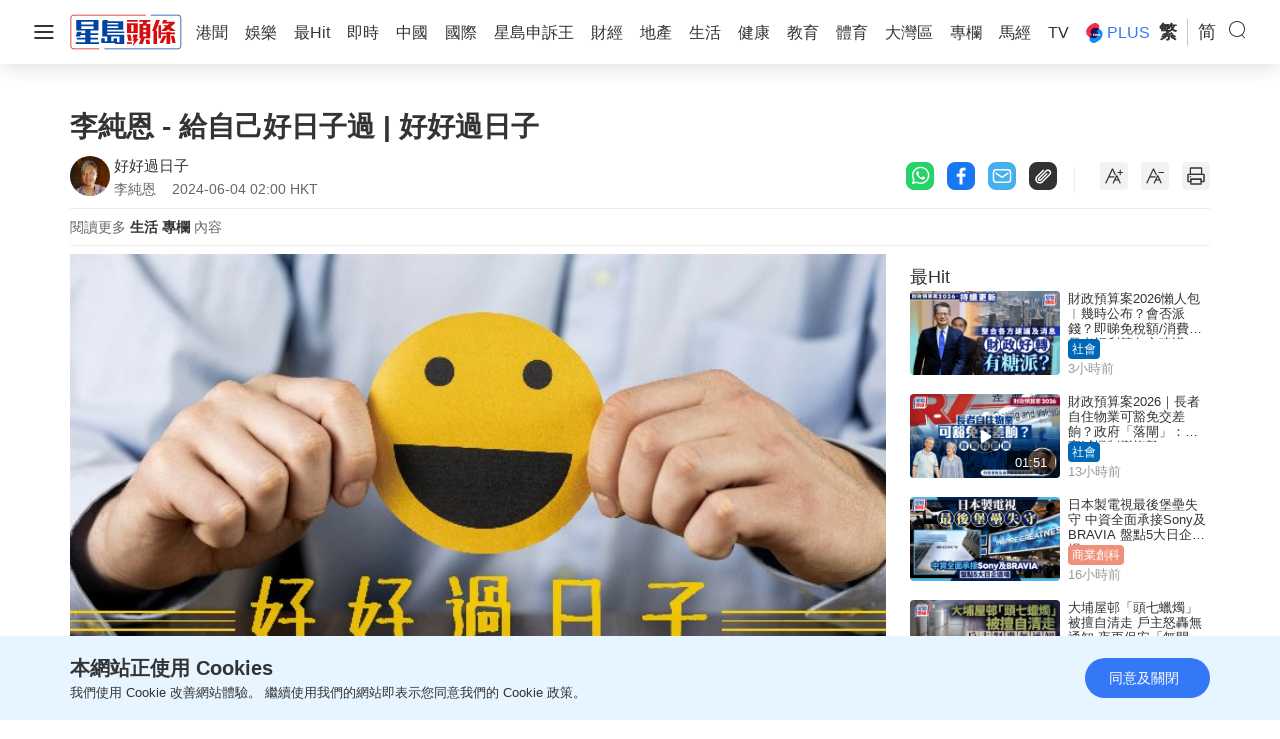

--- FILE ---
content_type: text/html; charset=UTF-8
request_url: https://www.stheadline.com/columnists/lifestyle/3350737/%E6%9D%8E%E7%B4%94%E6%81%A9-%E7%B5%A6%E8%87%AA%E5%B7%B1%E5%A5%BD%E6%97%A5%E5%AD%90%E9%81%8E-%E5%A5%BD%E5%A5%BD%E9%81%8E%E6%97%A5%E5%AD%90
body_size: 33321
content:
<!DOCTYPE html>
<html lang="zh-HK">


    <head>
    <meta charset="UTF-8">
    <meta name="viewport" content="width=device-width, initial-scale=1.0">
    <meta http-equiv="X-UA-Compatible" content="ie=edge">
    <meta name="HandheldFriendly" content="True">
    <meta name="robots" content="max-image-preview:large"/>
    <title>李純恩 - 給自己好日子過 | 好好過日子</title>
    <link rel="canonical" href="https://www.stheadline.com/columnists/lifestyle/3350737/李純恩-給自己好日子過-好好過日子"/>
        <link rel="alternate" hreflang="zh-Hant" href="https://www.stheadline.com/columnists/lifestyle/3350737/李純恩-給自己好日子過-好好過日子" />
    <link rel="alternate" hreflang="zh-Hans" href="https://www.stheadline.com/zh-hans/columnists/lifestyle/3350737/李纯恩-给自己好日子过-好好过日子" />
    <link rel="alternate" hreflang="x-default" href="https://www.stheadline.com/columnists/lifestyle/3350737/李純恩-給自己好日子過-好好過日子" />
        <meta name="theme-color" content="#ffffff">
    <meta name="msapplication-TileColor" content="#ffffff">
    <meta name="msapplication-TileImage" content="https://www.sthlstatic.com/sthl/assets/favicon/ms-icon-144x144.png">
    <meta name="apple-itunes-app" content="app-id=348023216, app-argument=https://www.stheadline.com/columnists/lifestyle/3350737/%E6%9D%8E%E7%B4%94%E6%81%A9-%E7%B5%A6%E8%87%AA%E5%B7%B1%E5%A5%BD%E6%97%A5%E5%AD%90%E9%81%8E-%E5%A5%BD%E5%A5%BD%E9%81%8E%E6%97%A5%E5%AD%90?lang=zh-HK">
    <meta name="sppc-site-verification" content="41dbd2548c1bc695fcb5b5c1141f0d23" />
    
<meta name="title"
              content="李純恩 - 給自己好日子過 | 好好過日子" />
                <meta name="description"
              content="　　老朋友聚會，喝茶聊天，無所不談。話題說到如何好好過日子，我說到了我們這樣的年紀，想要好好過日子，首先是不要難為自己，再者便是不要難為別人。

　　做人本來都應該如此，只是在年輕的時候因為太多身不由己的因素，或為謀生，或為情愛，或為社交，所以不得凡事隨心所欲，少不免有許多難為自己和難為別人的地方。

　　但是，隨着年資增長，到了一定的年紀，要成就的也已成就，成就不了的也不能再勉強，那就不" />
                <meta name="image"
              content="https://image.hkhl.hk/f/1024p0/0x0/100/none/d8dede7525d0e7fa130be4ec0effb1f0/2024-06/171743121252910.jpg" />
                <meta name="image_for_whatsapp"
              content="https://image.hkhl.hk/f/686e386/0x0/100/none/4d89ed15281f0454db19f19d84af0f6d/2024-06/171743121252910.jpg" />
                <meta name="keyword"
              content="" />
                <meta name="url"
              content="https://www.stheadline.com/columnists/lifestyle/3350737/李純恩-給自己好日子過-好好過日子" />
    
<meta name="publisher" content="星島頭條"/>


<meta property="og:title"       content="李純恩 - 給自己好日子過 | 好好過日子">
<meta property="og:description" content="　　老朋友聚會，喝茶聊天，無所不談。話題說到如何好好過日子，我說到了我們這樣的年紀，想要好好過日子，首先是不要難為自己，再者便是不要難為別人。

　　做人本來都應該如此，只是在年輕的時候因為太多身不由己的因素，或為謀生，或為情愛，或為社交，所以不得凡事隨心所欲，少不免有許多難為自己和難為別人的地方。

　　但是，隨着年資增長，到了一定的年紀，要成就的也已成就，成就不了的也不能再勉強，那就不">
<meta property="og:site_name"   content="星島頭條">
<meta property="og:image"       content="https://image.hkhl.hk/f/1024p0/0x0/100/none/d8dede7525d0e7fa130be4ec0effb1f0/2024-06/171743121252910.jpg">
<meta property="og:image:alt"   content="李純恩 - 給自己好日子過 | 好好過日子">
<meta property="og:type"        content="article">
<meta property="og:url"         content="https://www.stheadline.com/columnists/lifestyle/3350737/李純恩-給自己好日子過-好好過日子">
<meta property="og:locale"      content="zh_HK">

    <meta property="article:published_time" content="2024-06-04T02:00:00+0800">
    <meta property="article:modified_time" content="2024-06-04T02:00:00+0800">

<meta name="format-detection" content="telephone=no"/>






<meta property="al:ios:url"          content="singtaodaily://news?newsId=3350737&amp;lang=tc" />
<meta property="al:ios:app_store_id" content="348023216" />
<meta property="al:ios:app_name"     content="星島頭條" />


<meta property="al:android:url"      content="singtaodaily://news?lang=tc&amp;newsId=3350737">
<meta property="al:android:package"  content="singtao.android.hkheadline" />
<meta property="al:android:app_name" content="星島頭條" />




    <meta property="category:url" content="https://www.stheadline.com/columnists/author/1314/好好過日子" />


<meta property="dable:item_id" content="3350737">
<meta property="dable:title"   content="李純恩 - 給自己好日子過 | 好好過日子">
<meta property="dable:author"  content="好好過日子">
<meta property="dable:image"   content="https://image.hkhl.hk/f/1024p0/0x0/100/none/d8dede7525d0e7fa130be4ec0effb1f0/2024-06/171743121252910.jpg">


<meta property="article:section"  content="專欄">
<meta property="article:section2" content="生活">

    <link rel="alternate" type="application/rss+xml" href="https://www.stheadline.com/rss">
    <link rel="apple-touch-icon" sizes="57x57" href="https://www.sthlstatic.com/sthl/assets/favicon/apple-icon-57x57.png">
    <link rel="apple-touch-icon" sizes="60x60" href="https://www.sthlstatic.com/sthl/assets/favicon/apple-icon-60x60.png">
    <link rel="apple-touch-icon" sizes="72x72" href="https://www.sthlstatic.com/sthl/assets/favicon/apple-icon-72x72.png">
    <link rel="apple-touch-icon" sizes="76x76" href="https://www.sthlstatic.com/sthl/assets/favicon/apple-icon-76x76.png">
    <link rel="apple-touch-icon" sizes="114x114" href="https://www.sthlstatic.com/sthl/assets/favicon/apple-icon-114x114.png">
    <link rel="apple-touch-icon" sizes="120x120" href="https://www.sthlstatic.com/sthl/assets/favicon/apple-icon-120x120.png">
    <link rel="apple-touch-icon" sizes="144x144" href="https://www.sthlstatic.com/sthl/assets/favicon/apple-icon-144x144.png">
    <link rel="apple-touch-icon" sizes="152x152" href="https://www.sthlstatic.com/sthl/assets/favicon/apple-icon-152x152.png">
    <link rel="apple-touch-icon" sizes="180x180" href="https://www.sthlstatic.com/sthl/assets/favicon/apple-icon-180x180.png">
    <link rel="icon" type="image/png" sizes="192x192"  href="https://www.sthlstatic.com/sthl/assets/favicon/android-icon-192x192.png">
    <link rel="icon" type="image/png" sizes="32x32" href="https://www.sthlstatic.com/sthl/assets/favicon/favicon-32x32.png">
    <link rel="icon" type="image/png" sizes="96x96" href="https://www.sthlstatic.com/sthl/assets/favicon/favicon-96x96.png">
    <link rel="icon" type="image/png" sizes="16x16" href="https://www.sthlstatic.com/sthl/assets/favicon/favicon-16x16.png">
    <link rel="manifest" href="https://www.sthlstatic.com/sthl/assets/favicon/manifest.json">

    <script>
        const debug_mode = false;
    </script>
    <script>window.Laravel={locale:'zh-HK',translations:{share:{"copied":"\u9023\u7d50\u5df2\u8907\u88fd","more_content":"\u66f4\u591a\u5167\u5bb9\u8acb\u524d\u5f80\uff1a","headline_prefix":"[\u661f\u5cf6\u982d\u689d]"}}};</script>
    <script>
    window.dataLayer = window.dataLayer || [];
    function gtag(){dataLayer.push(arguments);}
    </script>
    <!-- Google Tag Manager -->
<script>(function(w,d,s,l,i){w[l]=w[l]||[];w[l].push({'gtm.start':
            new Date().getTime(),event:'gtm.js'});var f=d.getElementsByTagName(s)[0],
        j=d.createElement(s),dl=l!='dataLayer'?'&l='+l:'';j.async=true;j.src=
        'https://www.googletagmanager.com/gtm.js?id='+i+dl;f.parentNode.insertBefore(j,f);
    })(window,document,'script','dataLayer','GTM-PHTVG2B');</script>
<!-- End Google Tag Manager -->
    <script>
        digitalData = window.digitalData || {};
    </script>
    <!-- Adobe Tag -->
<script src="https://assets.adobedtm.com/422d68363f75/3043b9e34cfc/launch-00b151b4afb2.min.js" async></script>
<!-- End Adobe Tag -->


    <!-- api_version: v2.0.2-->
    <!-- cms_version: OFF-->
    <!-- frontend_version: v1.3.2-->
    <!--[if lt IE 9]>
    <script src="https://cdnjs.cloudflare.com/ajax/libs/html5shiv/3.7.3/html5shiv.min.js"></script>
    <![endif]-->
    <link href="https://www.sthlstatic.com/sthl/css/bootstrap.min.css?v=202301101160" rel="stylesheet">
    <link href="https://cdn.jsdelivr.net/npm/swiper@11.1.12/swiper-bundle.min.css" rel="stylesheet">
    <link href="https://www.sthlstatic.com/sthl/css/jquery.fancybox.min.css?v=202301101160" rel="stylesheet">
    <link href="https://www.sthlstatic.com/sthl/css/app-v1.3.2.min.css?v=202301101160" rel="stylesheet">

            <link href="https://www.sthlstatic.com/sthl/css/video-js.min.css?v=202301101160" rel="stylesheet">
        <link href="https://www.sthlstatic.com/sthl/css/videojs.ads.css?v=202301101160" rel="stylesheet">
        <link href="https://www.sthlstatic.com/sthl/css/videojs.ima.css?v=202301101160" rel="stylesheet">
        <script type="application/ld+json" data-nscript="beforeInteractive">
        [
    {
        "@context": "https://schema.org",
        "@type": "NewsArticle",
        "headline": "李純恩 - 給自己好日子過 | 好好過日子",
        "image": {
            "@type": "ImageObject",
            "url": "https://image.hkhl.hk/f/1024p0/0x0/100/none/d8dede7525d0e7fa130be4ec0effb1f0/2024-06/171743121252910.jpg"
        },
        "datePublished": "2024-06-04T02:00:00+0800",
        "dateModified": "2024-06-04T02:00:00+0800",
        "name": "李純恩 - 給自己好日子過 | 好好過日子",
        "keywords": "",
        "logo": "https://www.sthlstatic.com/sthl/assets/images/meta_logo.svg",
        "author": {
            "@type": "Person",
            "name": "星島頭條"
        },
        "publisher": {
            "@type": "Organization",
            "name": "星島頭條",
            "url": "https://www.stheadline.com",
            "logo": {
                "@type": "ImageObject",
                "width": 112,
                "height": 112,
                "url": "https://www.sthlstatic.com/sthl/assets/images/meta_logo.svg"
            },
            "sameAs": [
                "https://www.facebook.com/stheadlinehk",
                "https://www.instagram.com/singtaoheadline",
                "https://www.youtube.com/c/SingTaoHeadline",
                "https://www.linkedin.com/company/sing-tao-news-corporation-limited-%E6%98%9F%E5%B3%B6%E6%96%B0%E8%81%9E%E9%9B%86%E5%9C%98"
            ]
        },
        "mainEntityOfPage": {
            "@type": "WebPage",
            "@id": "https://www.stheadline.com/columnists/lifestyle/3350737/李純恩-給自己好日子過-好好過日子"
        },
        "translationOfWork": {
            "@type": "WebPage",
            "url": "https://www.stheadline.com/zh-hans/columnists/lifestyle/3350737/李纯恩-给自己好日子过-好好过日子",
            "inLanguage": "zh-Hans",
            "name": "李纯恩 - 给自己好日子过 | 好好过日子"
        }
    },
    {
        "@context": "https://schema.org",
        "@type": "BreadcrumbList",
        "itemListElement": [
            {
                "@type": "ListItem",
                "position": 1,
                "name": "好好過日子",
                "item": "https://www.stheadline.com/columnists/author/1314/好好過日子"
            },
            {
                "@type": "ListItem",
                "position": 2,
                "name": "李純恩 - 給自己好日子過 | 好好過日子",
                "item": "https://www.stheadline.com/columnists/lifestyle/3350737/李純恩-給自己好日子過-好好過日子"
            }
        ]
    }
]
        </script>
        <style>
            #ad-gallery_leaderboard {
                display: none;
                position: fixed;
                left: 0;
                top: 0;
                width: 100%;
                z-index: 99999;
                background-color: rgba(0,0,0,.5);
            }
            #ad-gallery_leaderboard-m {
                display: none;
                position: fixed;
                left: 0;
                top: 0;
                width: 100%;
                z-index: 99999;
                background-color: rgba(0,0,0,.5);
            }

            .vjs-ad-loading .vjs-loading-spinner {
                display: none;
            }
        </style>
    <script type="text/javascript" src="https://www.sthlstatic.com/sthl/js/jquery-3.6.0.min.js?v=202301101160"></script>
    <script type="text/javascript" src="https://www.sthlstatic.com/sthl/js/bootstrap.min.js?v=202301101160"></script>
    <script type="text/javascript" src="https://www.sthlstatic.com/sthl/js/jquery.visible.min.js?v=202301101160"></script>
    <script src="https://cdn.jsdelivr.net/npm/swiper@11.1.12/swiper-bundle.min.js"></script>
    <script type="text/javascript" src="https://www.sthlstatic.com/sthl/js/cusAnimation.min.js?v=202301101160"></script>
    <script type="text/javascript" src="https://www.sthlstatic.com/sthl/js/app-v1.3.2.min.js?v=202301101160"></script>
    <script src="https://www.sthlstatic.com/sthl/js/moment-with-locales.min.js?v=202301101160"></script>
<script async src="https://securepubads.g.doubleclick.net/tag/js/gpt.js"></script>
<script>
    const is_sponsored = false;
    //const enable_foxconn = (is_sponsored)? false : false;
    const lang = `tc`;
    const lang_code = `zh-hant`;
    var adUnits = {"billborad":[{"code":"\/64888526\/STHL_Web\/Plus_detail-billborad","addivid":"#ad-billborad","divid":"billborad","sizes":"[[728,90],[970,90],[970,160],[970,250],\u0022fluid\u0022,[1,1]]"}],"LREC":[{"code":"\/64888526\/STHL_Web\/Plus_detail-LREC1","addivid":"#ad-LREC-1","divid":"lrec1","sizes":"[[300,250],\u0022fluid\u0022,[1,1]]"},{"code":"\/64888526\/STHL_Web\/Plus_detail-LREC2","addivid":"#ad-LREC-2","divid":"lrec2","sizes":"[[300,250],[300,600],\u0022fluid\u0022,[1,1]]"}],"leaderboard":[{"code":"\/64888526\/STHL_Web\/Plus_detail-leaderboard1","divid":"leaderboard1","addivid":"#ad-leaderboard-1","sizes":"[[728,90],\u0022fluid\u0022,[1,1]]"}],"pre-roll":[{"code":"\/64888526\/STHL_Web\/Plus_detail-pre-roll","addivid":"#ad-pre-roll","divid":"pre-roll","sizes":"[[640,360],[1024,576]]"}],"textlink":[{"code":"\/64888526\/STHL_Web\/Plus_detail-textlink","addivid":"#ad-textlink","divid":"textlink","sizes":"[[600,314],[750,200]]"}],"gallery_leaderboard":[{"code":"\/64888526\/STHL_Web\/Plus_detail-gallery_leaderboard","addivid":"#ad-gallery_leaderboard","divid":"gallery_leaderboard","sizes":"[[728,90],\u0022fluid\u0022,[1,1]]"}],"gallery_flipad":[{"code":"\/64888526\/STHL_Web\/Plus_detail-gallery_flipad1","addivid":"#ad_gallery_flipad1","imgdivid":"#img_gallery_flipad1","divid":"gallery_flipad1","sizes":"[[300,250],[300,600],\u0022fluid\u0022,[1,1]]"},{"code":"\/64888526\/STHL_Web\/Plus_detail-gallery_flipad2","addivid":"#ad_gallery_flipad2","imgdivid":"#img_gallery_flipad2","divid":"gallery_flipad2","sizes":"[[300,250],[300,600],\u0022fluid\u0022,[1,1]]"},{"code":"\/64888526\/STHL_Web\/Plus_detail-gallery_flipad3","addivid":"#ad_gallery_flipad3","imgdivid":"#img_gallery_flipad3","divid":"gallery_flipad3","sizes":"[[300,250],[300,600],\u0022fluid\u0022,[1,1]]"}],"popup":[{"code":"\/64888526\/STHL_Web\/Plus_detail-popup","addivid":"#ad-popup","divid":"popup","sizes":"[[900,500],[640,480],[800,450],[1,1]]"}],"1x1":[{"code":"\/64888526\/STHL_Web\/Plus_detail-1x1","addivid":"#ad-1x1","divid":"1x1","sizes":"[[1,1]]"},{"code":"\/64888526\/STHL_Web\/Plus_detail-1x1b","addivid":"#ad-1x1b","divid":"1x1b","sizes":"[[1,1]]"}],"inarticlebanner":[{"code":"\/64888526\/STHL_Web\/Plus_detail-inarticlebanner","addivid":"#inarticlebanner","divid":"inarticlebanner","sizes":"[[300,250],[1,1]]"}]};
    var adUnits_m = {"billborad":[{"code":"\/64888526\/STHL_MWeb\/Plus_detail-billborad","addivid":"#ad-billborad-m","divid":"billborad_m","sizes":"[[320,50],[320,100],\u0022fluid\u0022,[1,1]]"}],"leaderboard":[{"code":"\/64888526\/STHL_MWeb\/Plus_detail-leaderboard1","divid":"leaderboard1_m","addivid":"#ad-leaderboard-1-m","sizes":"[[320,50],[320,100],\u0022fluid\u0022,[1,1]]"}],"textlink":[{"code":"\/64888526\/STHL_MWeb\/Plus_detail-textlink","divid":"textlink_m","addivid":"#ad-textlink-m","sizes":"[[320,168],[600,314]]"}],"LREC":[{"code":"\/64888526\/STHL_MWeb\/Plus_detail-LREC1","addivid":"#ad-LREC-1-m","divid":"lrec1_m","sizes":"[[320,50],[320,100],[300,250],[320,360],[300,300],[320,480],\u0022fluid\u0022,[1,1]]"},{"code":"\/64888526\/STHL_MWeb\/Plus_detail-LREC2","addivid":"#ad-LREC-2-m","divid":"lrec2_m","sizes":"[[320,50],[320,100],[300,250],[320,360],[300,300],[320,480],\u0022fluid\u0022,[1,1]]"}],"pre-roll":[{"code":"\/64888526\/STHL_MWeb\/Plus_detail-pre-roll","addivid":"#ad-pre-roll-m","divid":"pre-roll_m","sizes":"[[640,360],[1024,576]]"}],"gallery_leaderboard":[{"code":"\/64888526\/STHL_MWeb\/Plus_detail-gallery_leaderboard","addivid":"#ad-gallery_leaderboard-m","divid":"gallery_leaderboard_m","sizes":"[[320,50],[320,100],\u0022fluid\u0022,[1,1]]"}],"gallery_flipad":[{"code":"\/64888526\/STHL_MWeb\/Plus_detail-gallery_flipad1","addivid":"#ad_gallery_flipad1-m","imgdivid":"#img_gallery_flipad1-m","divid":"gallery_flipad1_m","sizes":"[[320,50],[320,100],[300,250],[320,360],[300,300],[320,480],\u0022fluid\u0022,[1,1]]"},{"code":"\/64888526\/STHL_MWeb\/Plus_detail-gallery_flipad2","addivid":"#ad_gallery_flipad2-m","imgdivid":"#img_gallery_flipad2-m","divid":"gallery_flipad2_m","sizes":"[[320,50],[320,100],[300,250],[320,360],[300,300],[320,480],\u0022fluid\u0022,[1,1]]"},{"code":"\/64888526\/STHL_MWeb\/Plus_detail-gallery_flipad3","addivid":"#ad_gallery_flipad3-m","imgdivid":"#img_gallery_flipad3-m","divid":"gallery_flipad3_m","sizes":"[[320,50],[320,100],[300,250],[320,360],[300,300],[320,480],\u0022fluid\u0022,[1,1]]"}],"popup":[{"code":"\/64888526\/STHL_MWeb\/Plus_detail-popup","addivid":"#ad-popup-m","divid":"popup_m","sizes":"[[1,1],[300,250],[320,480],[320,548]]"}],"1x1":[{"code":"\/64888526\/STHL_MWeb\/Plus_detail-1x1","addivid":"#ad-1x1-m","divid":"1x1_m","sizes":"[[1,1]]"},{"code":"\/64888526\/STHL_MWeb\/Plus_detail-1x1b","addivid":"#ad-1x1b-m","divid":"1x1b_m","sizes":"[[1,1]]"}],"inarticlebanner":[{"code":"\/64888526\/STHL_MWeb\/Plus_detail-inarticlebanner","addivid":"#ad-inarticlebanner-m","divid":"inarticlebanner_m","sizes":"[[300,50],[300,100],\u0022fluid\u0022,[1,1],[300,250]]"}],"interscroller":[{"code":"\/64888526\/STHL_MWeb\/Plus_detail-interscroller","addivid":"#ad-interscroller-m","divid":"interscroller_m","sizes":"[[320,480],[1,1],[300,600],[300,250]]"}]};
    var trackingaa = {"event":{"pageview":"Page View"},"page":{"articleid":"","articlename":"\u674e\u7d14\u6069 - \u7d66\u81ea\u5df1\u597d\u65e5\u5b50\u904e | \u597d\u597d\u904e\u65e5\u5b50","articleposition":"","contenttype":"Article","channel":"","homeposition":"","pagename":"\u661f\u5cf6\u982d\u689d.\u5c08\u6b04","pageurl":"https:\/\/www.stheadline.com\/columnists\/lifestyle\/3350737\/\u674e\u7d14\u6069-\u7d66\u81ea\u5df1\u597d\u65e5\u5b50\u904e-\u597d\u597d\u904e\u65e5\u5b50","previouspage":"","primarychannel":"","relatedarticleid":"","publishdate":"2024-06-04","relatedarticleflag":"0","searchkeyword":"","singtaohaoid":1314,"singtaohaoname":"\u597d\u597d\u904e\u65e5\u5b50","pagesitesection":"","keywordtype":"","videoid":"","videotitle":"","playmode":"Auto","layoutstyle":"","plusarticleid":"3350737","positiontraffic":"","primaryzone":"","cookie":"","plusprimaryzone":"\u5c08\u6b04","plusprimarychannel":"\u751f\u6d3b","plussection":"\u5c08\u6b04\u5167\u6587","lang":"tc"},"member":{"age":"","gender":"","lightmode":"Light"},"user":{"loginstatus":"","memberid":""},"click":{"outbound":""}};
    var trackingga = {"event":"custom_pageview","articleid":"","articlename":"\u674e\u7d14\u6069 - \u7d66\u81ea\u5df1\u597d\u65e5\u5b50\u904e | \u597d\u597d\u904e\u65e5\u5b50","articleposition":"","contenttype":"Article","channel":"","homeposition":"","pagename":"\u661f\u5cf6\u982d\u689d.\u5c08\u6b04","pageurl":"https:\/\/www.stheadline.com\/columnists\/lifestyle\/3350737\/\u674e\u7d14\u6069-\u7d66\u81ea\u5df1\u597d\u65e5\u5b50\u904e-\u597d\u597d\u904e\u65e5\u5b50","previouspage":"","primarychannel":"","relatedarticleid":"","publishdate":"2024-06-04","relatedarticleflag":"0","searchkeyword":"","singtaohaoid":1314,"singtaohaoname":"\u597d\u597d\u904e\u65e5\u5b50","pagesitesection":"","keywordtype":"","videoid":"","videotitle":"","playmode":"Auto","layoutstyle":"","plusarticleid":"3350737","positiontraffic":"","primaryzone":"","plusprimaryzone":"\u5c08\u6b04","plusprimarychannel":"\u751f\u6d3b","plussection":"\u5c08\u6b04\u5167\u6587","member_age":"","member_gender":"","lightmode":"Light","loginstatus":"","memberid":"","outbound_links":"","clickbutton":"","language":"tc"};
    var trackingaa_ = [];
    var trackingga_ = [];
    trackingaa_.push({"event":{"pageview":"Page View"},"page":{"articleid":"","articlename":"\u674e\u7d14\u6069 - \u7d66\u81ea\u5df1\u597d\u65e5\u5b50\u904e | \u597d\u597d\u904e\u65e5\u5b50","articleposition":"","contenttype":"Article","channel":"","homeposition":"","pagename":"\u661f\u5cf6\u982d\u689d.\u5c08\u6b04","pageurl":"https:\/\/www.stheadline.com\/columnists\/lifestyle\/3350737\/\u674e\u7d14\u6069-\u7d66\u81ea\u5df1\u597d\u65e5\u5b50\u904e-\u597d\u597d\u904e\u65e5\u5b50","previouspage":"","primarychannel":"","relatedarticleid":"","publishdate":"2024-06-04","relatedarticleflag":"0","searchkeyword":"","singtaohaoid":1314,"singtaohaoname":"\u597d\u597d\u904e\u65e5\u5b50","pagesitesection":"","keywordtype":"","videoid":"","videotitle":"","playmode":"Auto","layoutstyle":"","plusarticleid":"3350737","positiontraffic":"","primaryzone":"","cookie":"","plusprimaryzone":"\u5c08\u6b04","plusprimarychannel":"\u751f\u6d3b","plussection":"\u5c08\u6b04\u5167\u6587","lang":"tc"},"member":{"age":"","gender":"","lightmode":"Light"},"user":{"loginstatus":"","memberid":""},"click":{"outbound":""}});
    trackingga_.push({"event":"custom_pageview","articleid":"","articlename":"\u674e\u7d14\u6069 - \u7d66\u81ea\u5df1\u597d\u65e5\u5b50\u904e | \u597d\u597d\u904e\u65e5\u5b50","articleposition":"","contenttype":"Article","channel":"","homeposition":"","pagename":"\u661f\u5cf6\u982d\u689d.\u5c08\u6b04","pageurl":"https:\/\/www.stheadline.com\/columnists\/lifestyle\/3350737\/\u674e\u7d14\u6069-\u7d66\u81ea\u5df1\u597d\u65e5\u5b50\u904e-\u597d\u597d\u904e\u65e5\u5b50","previouspage":"","primarychannel":"","relatedarticleid":"","publishdate":"2024-06-04","relatedarticleflag":"0","searchkeyword":"","singtaohaoid":1314,"singtaohaoname":"\u597d\u597d\u904e\u65e5\u5b50","pagesitesection":"","keywordtype":"","videoid":"","videotitle":"","playmode":"Auto","layoutstyle":"","plusarticleid":"3350737","positiontraffic":"","primaryzone":"","plusprimaryzone":"\u5c08\u6b04","plusprimarychannel":"\u751f\u6d3b","plussection":"\u5c08\u6b04\u5167\u6587","member_age":"","member_gender":"","lightmode":"Light","loginstatus":"","memberid":"","outbound_links":"","clickbutton":"","language":"tc"});
    var ClickAA = {"page":{"contenttype":"Article","articleid":"3350737","channel":"","pagesitesection":"","hamham":"","pagename":"\u661f\u5cf6\u982d\u689d.\u5c08\u6b04"},"member":{"age":"","gender":"","lightmode":"Light"},"user":{"loginstatus":"","memberid":""},"event":{"click":"Clicks"},"click":{"outbound":"","clickbutton":""}};
    var ClickGA = {"channel":"","pagesitesection":"","hamham":"","contenttype":"Article","articleid":"3350737","pagename":"\u661f\u5cf6\u982d\u689d.\u5c08\u6b04","age":"","gender":"","lightmode":"Light","memberid":"","loginstatus":"","clickbutton":"","event":"custom_click","outbound_links":"","language":"tc"};
    var _ad_gallery_leaderboard = [];
    var _ad_gallery_flipad = [];
    var _ad_gallery_leaderboard_m = [];
    var _ad_gallery_flipad_m = [];
    var arrflipad1 = [];var arrflipad1_m = [];
    var arrflipad2 = [];var arrflipad2_m = [];
    var arrflipad3 = [];var arrflipad3_m = [];
    var glcount = 0;
    var arrvideoismanual = [];
    var fbinit = false;
    var inActiveVideo = "";
    var inarticlebanner_count = interscroller_count = 1;
    var page_level_kv = {"accID":["1314"],"KY":[],"slug":["plus_lifestyle"],"aID":"3350737"};

</script>
<!-- Google Ad Init-->
<script>
if (!Array.isArray(adUnits) && !adUnits.length > 0) {
        window.googletag = window.googletag || {cmd: []};
        googletag.cmd.push(function() {
            const pubads = googletag.pubads();
             //Page-Level targeting
            // Object.entries(page_level_kv).forEach(entry => {
            //     const [key, value] = entry;
            //     pubads.setTargeting(key, value);
            // });
            pubads.enableSingleRequest();
            const ppid = getUUID();
            if (ppid) {
                googletag.pubads().setPublisherProvidedId(ppid);
            }
            pubads.addEventListener('slotRenderEnded', function(e) {
                const slot = e.slot;
                const elementId = slot.getSlotElementId();
                if(debug_mode) console.log('slot', slot.getSlotElementId(), $('#' + elementId).attr('id'), ' is rendered ');
                rerender(elementId, e);
            });
            pubads.collapseEmptyDivs(true);
            pubads.setTargeting('lang', lang);
            googletag.enableServices();
    });
}


function rerender(id, event, separator) {
    // Set default separator if not provided
    separator = separator || ',';

    // Input validation
    if (!id || typeof id !== 'string' || !event || typeof event !== 'object') {
        console.error('Invalid arguments provided to rerender');
        return;
    }

    // Debug mode check
    if(debug_mode) {
        console.log('re-render: type' + separator, id, 'event.isEmpty', event.isEmpty);
    }
    // Get jQuery element
    var element = $('#' + id);
    if (!element.length) {
        console.error('Element with ID ' + id + ' not found');
        return;
    }

    var type = id;
    var width = element.width();
    var container = $(element.attr('data-container'));
    var adType = element.data('ad-type');

    /**
     * Helper function to show container
     * @param {jQuery} target - Container element
     */
    function showContainer(target) {
        target.show();
    }

    /**
     * Helper function to hide container
     * @param {jQuery} target - Container element
     * @param {Object} [options] - Additional options
     */
    function hideContainer(target, options) {
        options = options || {};
        target.hide();
        if (options.setClosedState) {
            target.attr('style', 'display: none !important;').attr('data-state', 'closed');
        }
    }

    // Handle special ad types when not empty
    var specialTypes = ['1x1', '1x1_m', 'splashad', 'floatingad', 'popup', 'popup_m'];
    if (specialTypes.indexOf(type) !== -1 && !event.isEmpty) {
        showContainer(container);
        return;
    }

    // Handle floatingad when empty
    if (type === 'floatingad' && event.isEmpty) {
        hideContainer(container, { setClosedState: true });
        return;
    }

    // Handle fadeinout type
    if (type === 'fadeinout' && !event.isEmpty) {
        element.fadeIn(5000, function() {
            var timer = setTimeout(function() {
                element.fadeOut(5000);
                element.attr('data-state', 'closed');
                clearTimeout(timer);
            }, 120 * 1000);
        });
        return;
    }

    // Handle popup types when empty
    if (['popup', 'popup_m'].indexOf(type) !== -1 && event.isEmpty) {
        hideContainer(container);
        return;
    }

    // Handle inarticlebanner and interscroller types
    if (['inarticlebanner', 'interscroller'].indexOf(adType) !== -1 && !event.isEmpty) {
        showContainer(container);
        if (adType === 'interscroller') {
            var height = element.height();
            $('#interscroller-header[data-pos-index="' + element.data('pos-index') + '"]').show();
            container.removeAttr('style');
            element.css({
                'top': 'calc(50vh - ' + (height / 2) + 'px)',
                'position': 'fixed'
            });
            container.find('#ad-interscroller-m').height(window.innerHeight * 0.8);
        }
        return;
    }

    // Default cases
    if (event.isEmpty) {
        hideContainer(container);
    } else if (container.attr('data-state') !== 'closed') {
        showContainer(container);
    } else {
        hideContainer(container);
    }
}


    if (!Array.isArray(adUnits) && !adUnits.length > 0) {
        var resizeTimer;
        $(window).resize(function() {
            clearTimeout(resizeTimer);
            resizeTimer = setTimeout(resizeFunction, 1000);
        });
    }



    function resizeFunction() {

        /**
         * Helper function to initialize an ad slot
         * @param {jQuery} element - The ad container element
         * @param {string} adType - The type of ad (e.g., billboard, leaderboard)
         * @param {string} indexAttr - The data attribute for the ad index (e.g., 'billboard-index')
         * @param {Object} adUnits - The ad units object (adUnits or adUnits_m)
         * @param {string} platform - The platform ('mobile' or 'desktop')
         * @param {string} divId - The ID of the div to use (defaults to element's ID for inarticlebanner)
         */
        function initializeAdSlot(element, adType, indexAttr, adUnits, platform, divId) {
            if (element.children().length !== 0) {
                return;
            }

            var index = element.data(indexAttr);
            if (!(index in adUnits[adType])) {
                if (debug_mode) {
                    console.log('No ad unit found for ' + adType + ' at index: ' + index);
                }
                return;
            }

            var ad = adUnits[adType][index];
            divId = divId || element.attr('id');

            if (debug_mode) {
                console.log('Resize ' + platform + ' ' + adType + ': Code: ' + ad.code + ' DIV: ' + divId);
            }

            var slot = googletag.defineSlot(ad.code, JSON.parse(ad.sizes), divId);
            if (!slot) {
                if (debug_mode) {
                    console.log('Failed to define slot for ' + adType + ': ' + divId);
                }
                return;
            }

            // Safely access page_level_kv (assumed to be a global variable)
            var pageLevelKv = window.page_level_kv || {};
            Object.keys(pageLevelKv).forEach(function(key) {
                var value = pageLevelKv[key];
                if (debug_mode) {
                    console.log('page_level_kv | ' + key, value);
                }
                if (value[0] !== '') {
                    slot.setTargeting(key, value);
                }
            });

            slot.addService(googletag.pubads());
            googletag.display(divId);
        }

        // Validate adUnits and adUnits_m
        var isMobileDevice = typeof isMobile === 'function' && isMobile();
        var adUnitsValid = typeof adUnits === 'object' && adUnits.length === undefined;
        var adUnitsMobileValid = typeof adUnits_m === 'object' && adUnits_m.length === undefined;

        if (isMobileDevice && adUnitsMobileValid) {
            if (debug_mode) {
                console.log('Resized? IsMobile=TRUE');
            }

            googletag.cmd.push(function() {
                // Mobile ad types
                var mobileAdTypes = [
                    { selector: 'div[id^="billborad"][id$="_m"]', adType: 'billborad', indexAttr: 'billborad-index' },
                    { selector: 'div[id^="leaderboard"][id$="_m"]', adType: 'leaderboard', indexAttr: 'leaderboard-index' },
                    { selector: 'div[id^="textlink"][id$="_m"]', adType: 'textlink',indexAttr: 'textlink-index'  },
                    { selector: 'div[data-lrec-page^="0"][data-lrec-page$="_m"]', adType: 'LREC', indexAttr: 'lrec-index' },
                    { selector: 'div[id^="popup"][id$="_m"]', adType: 'popup', indexAttr: 'popup-index' },
                    { selector: 'div[id^="1x1"][id$="_m"]', adType: '1x1', indexAttr: '1x1-index' },
                    { selector: 'div[id^="gallery_leaderboard"][id$="_m"]', adType: 'gallery_leaderboard', indexAttr: 'ad-index' },
                    { selector: 'div[id^="gallery_flipad"][id$="_m"]', adType: 'gallery_flipad', indexAttr: 'ad-index' },
                    { selector: 'div[id^="inarticlebanner"][id$="_m"]', adType: 'inarticlebanner', indexAttr: 'inarticlebanner-index', useElementId: true }
                ];

                mobileAdTypes.forEach(function(config) {
                    $(config.selector).each(function() {
                        initializeAdSlot($(this), config.adType, config.indexAttr, adUnits_m, 'MWEB', config.useElementId ? $(this).attr('id') : null);
                    });
                });
            });
        } else if (!isMobileDevice && adUnitsValid) {
            if (debug_mode) {
                console.log('Resized? IsMobile=FALSE');
            }

            googletag.cmd.push(function() {
                // Desktop ad types
                var desktopAdTypes = [
                    { selector: 'div[id^="billborad"]:not([id$="_m"])', adType: 'billborad', indexAttr: 'billborad-index' },
                    { selector: 'div[id^="leaderboard"]:not([id$="_m"])', adType: 'leaderboard', indexAttr: 'leaderboard-index' },
                    { selector: 'div[id^="textlink"]:not([id$="_m"])', adType: 'textlink', indexAttr: 'textlink-index' },
                    { selector: 'div[data-lrec-page^="0"]:not([data-lrec-page$="_m"])', adType: 'LREC', indexAttr: 'lrec-index' },
                    { selector: 'div[id^="popup"]:not([id$="_m"])', adType: 'popup', indexAttr: 'popup-index' },
                    { selector: 'div[id^="1x1"]:not([id$="_m"])', adType: '1x1', indexAttr: '1x1-index' },
                    { selector: 'div[id^="gallery_leaderboard"]:not([id$="_m"])', adType: 'gallery_leaderboard', indexAttr: 'ad-index' },
                    { selector: 'div[id^="gallery_flipad"]:not([id$="_m"])', adType: 'gallery_flipad', indexAttr: 'ad-index' },
                    { selector: 'div[id^="inarticlebanner"]:not([id$="_m"])', adType: 'inarticlebanner', indexAttr: 'inarticlebanner-index', useElementId: true }
                ];

                desktopAdTypes.forEach(function(config) {
                    $(config.selector).each(function() {
                        initializeAdSlot($(this), config.adType, config.indexAttr, adUnits, 'WEB', config.useElementId ? $(this).attr('id') : null);
                    });
                });
            });
        } else {
            if (debug_mode) {
                console.log('Do Nothing during resize');
            }
        }


    if(isMobile()){
                $("#keyimg").removeAttr("data-fancybox");
        if((typeof $("#keyimg").attr("data-fancybox"))=="undefined"){
            $("#keyimg_m").attr("data-fancybox", "gallery");
        }
                if( $("#img_gallery_flipad1").length >0  ){
            $("#img_gallery_flipad1").attr("id", "img_gallery_flipad1-m");
        }
        if( $("#img_gallery_flipad2").length >0  ){
            $("#img_gallery_flipad2").attr("id", "img_gallery_flipad2-m");
        }
        if( $("#img_gallery_flipad3").length >0  ){
            $("#img_gallery_flipad3").attr("id", "img_gallery_flipad3-m");
        }

    }else{
        if( $(".share-box").hide() ){
            $(".share-box").show();
        }
                $("#keyimg_m").removeAttr("data-fancybox");
        if((typeof $("#keyimg").attr("data-fancybox"))=="undefined"){
            $("#keyimg").attr("data-fancybox", "gallery");
        }
                if( $("#img_gallery_flipad1-m").length >0  ){
            $("#img_gallery_flipad1-m").attr("id", "img_gallery_flipad1");
        }
        if( $("#img_gallery_flipad2-m").length >0  ){
            $("#img_gallery_flipad2-m").attr("id", "img_gallery_flipad2");
        }
        if( $("#img_gallery_flipad3-m").length >0  ){
            $("#img_gallery_flipad3-m").attr("id", "img_gallery_flipad3");
        }
    }
    gallerynumber_ad();
}
</script>
<!-- Google Ad Init End -->

<script>
    function PreviousPos(sitename,index) {
        if(checkCookie()){
            setCookie("PreviousPos", sitename+"."+index, 10);
        }
    }
    function RelatedPos(sitename,index) {
        if(checkCookie()){
            setCookie("RelatedPos", sitename+"."+index, 10);
        }
    }
    function rePreviousPos(sitename,index) {
        if(checkCookie()){
            setCookie("PreviousPos", sitename+"."+index, 10);
            setCookie("RelatedPos", sitename+"."+index, 10);
            setCookie("ArticlePos", sitename+"."+index, 10);
        }
    }
    function cckevent(hamhame,btn,lnk) {
    window.digitalData = {...ClickAA};
    window.digitalData.click.outbound = lnk;  //evar 16
    window.digitalData.click.clickbutton = btn;    //evar 6

    window.digitalData.page.hamham = hamhame;  //evar 44

    if( typeof _satellite !==  "undefined"){
        _satellite.track("click", window.digitalData);
    }
   


    ga_cd_dataE = {...ClickGA};

    ga_cd_dataE["outbound_links"] = lnk;  //evar 16
    ga_cd_dataE["clickbutton"] = btn;  //evar 6
    ga_cd_dataE["hamham"] = hamhame; //evar 44

    dataLayer.push(ga_cd_dataE);

}</script>
<!-- Popup Control -->
<script type="text/javascript">

$(document).ready(function() {
    //Open new windows for all link start with http
    $('.content-body a[href^="http"]').attr( 'target','_blank' );
    //load Gallery Ad
    gallerynumber_ad();//onload
    //Blind Live Status to Card
    checkislive();
    //Top Close Button
    initCloseBtn();
    firstonloadtk(0, true, false);
});
</script>
<script>
    //Enable Font Adjustment
    $(window).resize(function() {
        setfonts();
    });
</script>
<script>
function tkdata(type ,index) {

    const trackingIndex = index >= 0 && index <= 4 ? index : 0;

    window.digitalData = { ...trackingaa_[trackingIndex] };
    let ga_cd_dataC = { ...trackingga_[trackingIndex] };

    window.digitalData.event.click = "Clicks";   //event 13
    window.digitalData.event.pageview = "";

    window.digitalData.page.articleposition = "";
    window.digitalData.page.searchkeyword = "";
    window.digitalData.page.keywordtype = "";

    window.digitalData.click.outbound = "";  //evar 16
    window.digitalData.click.clickbutton = type;      //evar 6

    window.digitalData.member.lightmode = (getCookie("dark_cookie") == "dark")? "Dark" : "Light";

    if( typeof _satellite !==  "undefined"){
        _satellite.track("pageview", window.digitalData);
    }
    if(debug_mode) console.log(window.digitalData);

    ga_cd_dataC["event"] = "custom_click";  //event 13

    ga_cd_dataC["articleposition"] = "";
    ga_cd_dataC["searchkeyword"] = "";
    ga_cd_dataC["keywordtype"] = "";

    ga_cd_dataC["outbound_links"] = "";  //evar 16
    ga_cd_dataC["clickbutton"] = type;  //evar 6

    ga_cd_dataC["lightmode"] = (getCookie("dark_cookie") == "dark")? "Dark" : "Light";

    dataLayer.push(ga_cd_dataC);
    if(debug_mode) console.log(dataLayer);
}

function firstonloadtk(pageindex, firstload, firstscroll) {

    const trackingIndex = pageindex >= 0 && pageindex <= 4 ? pageindex : 0;

    window.digitalData = { ...trackingaa_[trackingIndex] };
    let ga_cd_data = { ...trackingga_[trackingIndex]  };
    if (debug_mode) console.log("firstonloadtk AA: ", window.digitalData);
    window.digitalData.page.articleposition = getCookie("RelatedPos") || getCookie("ArticlePos") || "";
    window.digitalData.page.homeposition = getCookie("HomepagePosition") || "";
    window.digitalData.page.positiontraffic = getCookie("PreviousPos") || "";

    if(debug_mode) console.log(window.location.href);

    if(!firstload && !firstscroll){
        window.digitalData.page.previouspage = window.location.href;

        window.digitalData.page.articleposition = "";
        window.digitalData.page.homeposition = "";
        window.digitalData.page.relatedarticleflag = "";
        window.digitalData.page.relatedarticleid = "";
        window.digitalData.page.searchkeyword = "";
        window.digitalData.page.keywordtype = "";
        window.digitalData.page.channel = "";
        window.digitalData.page.pagesitesection = "";
        window.digitalData.page.positiontraffic = "";
    }

    if(firstload){
        window.digitalData.page.previouspage = document.referrer;
    }

    ga_cd_data["event"] = "custom_pageview";
    ga_cd_data["articleposition"] = (getCookie("RelatedPos") == "")?((getCookie("ArticlePos") == "")? "" : getCookie("ArticlePos")):"";
    ga_cd_data["homeposition"] = (getCookie("HomepagePosition") == "")? "" : getCookie("HomepagePosition");
    ga_cd_data["positiontraffic"] = (getCookie("PreviousPos") == "")? "" : getCookie("PreviousPos");

    if(!firstload && !firstscroll){
        ga_cd_data["previouspage"] = window.location.href;

        ga_cd_data["articleposition"] = "";
        ga_cd_data["homeposition"] = "";
        ga_cd_data["relatedarticleflag"] = "";
        ga_cd_data["relatedarticleid"] = "";
        ga_cd_data["searchkeyword"] = "";
        ga_cd_data["keywordtype"] = "";
        ga_cd_data["channel"] = "";
        ga_cd_data["pagesitesection"] = "";
        ga_cd_data["positiontraffic"] = "";
    }

    if(firstload){
        ga_cd_data["previouspage"] = document.referrer;
    }

    if(firstload || !firstscroll){
        if( typeof _satellite !==  "undefined"){
            _satellite.track("pageview", window.digitalData);
        }
        if(debug_mode) console.log(window.digitalData);
    }

    if(firstload || !firstscroll){
        dataLayer.push(ga_cd_data);
        if(debug_mode) console.log(dataLayer);
    }
}

</script>


        
    <!-- Being AndBeyond -->
    <!-- <script async src="https://rtbcdn.andbeyond.media/prod-global-711954.js"></script> -->
    <!-- End AndBeyong  -->

        <!-- Taboola JS -->
    <script type="text/javascript">
    window._taboola = window._taboola || [];
    _taboola.push({article:'auto'});
    !function (e, f, u, i) {
      if (!document.getElementById(i)){
        e.async = 1;
        e.src = u;
        e.id = i;
        f.parentNode.insertBefore(e, f);
      }
    }(document.createElement('script'),
    document.getElementsByTagName('script')[0],
    '//cdn.taboola.com/libtrc/hk-singtaoheadline-web/loader.js',
    'tb_loader_script');
    if(window.performance && typeof window.performance.mark == 'function')
      {window.performance.mark('tbl_ic');}
  </script>

    <!-- Taboola JS END -->
    </head>

<body class="plus-page">
<!-- Google Tag Manager (noscript) -->
<noscript><iframe src="https://www.googletagmanager.com/ns.html?id=GTM-PHTVG2B" height="0" width="0" style="display:none;visibility:hidden"></iframe></noscript>
<!-- End Google Tag Manager (noscript) -->

<main>

<header class="nav">
    <div class="nav-main">
    <div class="nav-top container-fluid">
    <div class="nav-btn">
    <span class="top"></span>
    <span class="mid"></span>
    <span class="bot"></span>
    </div>
    
      <div class="logo">
        <a class="logo-link" href="https://www.stheadline.com" aria-label="Home">
          <img class="icon-small" src="https://www.sthlstatic.com/sthl/assets/images/logo.svg" alt="logo">
        </a>
        <a class="logo-link" href="https://www.stheadline.com" aria-label="Home">
          <img class="icon-small _dark" src="https://www.sthlstatic.com/sthl/assets/images/logo-dark.svg" alt="logo">
        </a>
      </div>

    
    <div class="main-menu" aria-label="Primary">
        <ul class="default">
                                                    <li>
                <a href="https://www.stheadline.com/news/港聞"
                    class="menu-link"
                    target="_self"
                    rel=""
                    data-track="Logo">
                                        <span >港聞</span>
                </a>
                </li>
                                    <li>
                <a href="https://www.stheadline.com/entertainment/娛樂"
                    class="menu-link"
                    target="_self"
                    rel=""
                    data-track="Logo">
                                        <span >娛樂</span>
                </a>
                </li>
                                    <li>
                <a href="https://www.stheadline.com/hit/最Hit"
                    class="menu-link"
                    target="_self"
                    rel=""
                    data-track="Logo">
                                        <span >最Hit</span>
                </a>
                </li>
                                    <li>
                <a href="https://www.stheadline.com/realtimenews/即時"
                    class="menu-link"
                    target="_self"
                    rel=""
                    data-track="Logo">
                                        <span >即時</span>
                </a>
                </li>
                                    <li>
                <a href="https://www.stheadline.com/china/中國"
                    class="menu-link"
                    target="_self"
                    rel=""
                    data-track="Logo">
                                        <span >中國</span>
                </a>
                </li>
                                    <li>
                <a href="https://www.stheadline.com/world/國際"
                    class="menu-link"
                    target="_self"
                    rel=""
                    data-track="Logo">
                                        <span >國際</span>
                </a>
                </li>
                                    <li>
                <a href="https://www.stheadline.com/voice/申訴王"
                    class="menu-link"
                    target="_self"
                    rel=""
                    data-track="Logo">
                                        <span >星島申訴王</span>
                </a>
                </li>
                                    <li>
                <a href="https://www.stheadline.com/finance/財經"
                    class="menu-link"
                    target="_self"
                    rel=""
                    data-track="Logo">
                                        <span >財經</span>
                </a>
                </li>
                                    <li>
                <a href="https://www.stheadline.com/property/地產"
                    class="menu-link"
                    target="_self"
                    rel=""
                    data-track="Logo">
                                        <span >地產</span>
                </a>
                </li>
                                    <li>
                <a href="https://www.stheadline.com/life/生活"
                    class="menu-link"
                    target="_self"
                    rel=""
                    data-track="Logo">
                                        <span >生活</span>
                </a>
                </li>
                                    <li>
                <a href="https://www.stheadline.com/health/健康"
                    class="menu-link"
                    target="_self"
                    rel=""
                    data-track="Logo">
                                        <span >健康</span>
                </a>
                </li>
                                    <li>
                <a href="https://www.stheadline.com/education/教育"
                    class="menu-link"
                    target="_self"
                    rel=""
                    data-track="Logo">
                                        <span >教育</span>
                </a>
                </li>
                                    <li>
                <a href="https://www.stheadline.com/sports/體育"
                    class="menu-link"
                    target="_self"
                    rel=""
                    data-track="Logo">
                                        <span >體育</span>
                </a>
                </li>
                                    <li>
                <a href="https://www.stheadline.com/gba/大灣區"
                    class="menu-link"
                    target="_self"
                    rel=""
                    data-track="Logo">
                                        <span >大灣區</span>
                </a>
                </li>
                                    <li>
                <a href="https://www.stheadline.com/columnists/latest"
                    class="menu-link"
                    target="_self"
                    rel=""
                    data-track="Logo">
                                        <span >專欄</span>
                </a>
                </li>
                                    <li>
                <a href="https://www.stheadline.com/racing/馬經"
                    class="menu-link"
                    target="_self"
                    rel=""
                    data-track="Logo">
                                        <span >馬經</span>
                </a>
                </li>
                                    <li>
                <a href="https://www.stheadline.com/tv"
                    class="menu-link"
                    target="_self"
                    rel=""
                    data-track="Logo">
                                        <span >TV</span>
                </a>
                </li>
                                    <li>
                <a href="https://www.stheadline.com/columnists/latest/最新"
                    class="menu-link"
                    target="_self"
                    rel=""
                    data-track="Logo">
                                        <img src="https://www.sthlstatic.com/sthl/assets/icons/plus-icon.svg" alt="" aria-hidden="true">
                                        <span  style="color:#3478F7" >PLUS</span>
                </a>
                </li>
                            <!-- <li class="menu-more">更多</li> -->
        </ul>
    </div>


    <div class="tools">
    
    
        <div class="lang-switch" aria-label="Language switcher">
        <ul class="default">
            <li class="active">
                <a class="lang-switch-a" href="https://www.stheadline.com/columnists/lifestyle/3350737/李純恩-給自己好日子過-好好過日子" aria-label="繁體中文">繁</a>
            </li>
            <li class="">
                <a class="lang-switch-a" href="https://www.stheadline.com/zh-hans/columnists/lifestyle/3350737/李纯恩-给自己好日子过-好好过日子" aria-label="簡體中文">简</a>
            </li>
        </ul>
    </div>
        
    <div class="search" aria-label="搜尋"></div>
    </div>
    </div>
                </div>
                <div class="nav-sub">
                    <div class="container-fluid">
                        <div class="all-menus">

                                                        <ul class="sub-menu">
                                <li class="main"><a href="https://www.stheadline.com/news/港聞"  onclick="Ham5Ham('Hamburger');clickevn('Hamburger');" >港聞</a></li>
                                                                <li><a href="https://www.stheadline.com/society/社會" onclick="Ham5Ham('Hamburger');clickevn('Hamburger');" >社會</a></li>
                                                                <li><a href="https://www.stheadline.com/politics/政情" onclick="Ham5Ham('Hamburger');clickevn('Hamburger');" >政情</a></li>
                                                                <li><a href="https://www.stheadline.com/breaking-news/突發" onclick="Ham5Ham('Hamburger');clickevn('Hamburger');" >突發</a></li>
                                                                <li><a href="https://www.stheadline.com/local-topics/時事熱話" onclick="Ham5Ham('Hamburger');clickevn('Hamburger');" >時事熱話</a></li>
                                                            </ul>
                                                        <ul class="sub-menu">
                                <li class="main"><a href="https://www.stheadline.com/entertainment/娛樂"  onclick="Ham5Ham('Hamburger');clickevn('Hamburger');" >娛樂</a></li>
                                                                <li><a href="https://www.stheadline.com/realtime-entertainment/即時娛樂" onclick="Ham5Ham('Hamburger');clickevn('Hamburger');" >即時娛樂</a></li>
                                                                <li><a href="https://www.stheadline.com/film-drama/影視圈" onclick="Ham5Ham('Hamburger');clickevn('Hamburger');" >影視圈</a></li>
                                                                <li><a href="https://www.stheadline.com/starscope/星級大搜查" onclick="Ham5Ham('Hamburger');clickevn('Hamburger');" >星級大搜查</a></li>
                                                                <li><a href="https://www.stheadline.com/celebrity-style/星級品味" onclick="Ham5Ham('Hamburger');clickevn('Hamburger');" >星級品味</a></li>
                                                            </ul>
                                                        <ul class="sub-menu">
                                <li class="main"><a href="https://www.stheadline.com/china/中國"  onclick="Ham5Ham('Hamburger');clickevn('Hamburger');" >中國</a></li>
                                                                <li><a href="https://www.stheadline.com/realtime-china/即時中國" onclick="Ham5Ham('Hamburger');clickevn('Hamburger');" >即時中國</a></li>
                                                                <li><a href="https://www.stheadline.com/china-politics/大國外交" onclick="Ham5Ham('Hamburger');clickevn('Hamburger');" >大國外交</a></li>
                                                                <li><a href="https://www.stheadline.com/china-taiwan/兩岸熱話" onclick="Ham5Ham('Hamburger');clickevn('Hamburger');" >兩岸熱話</a></li>
                                                                <li><a href="https://www.stheadline.com/china-topics/奇聞趣事" onclick="Ham5Ham('Hamburger');clickevn('Hamburger');" >奇聞趣事</a></li>
                                                            </ul>
                                                        <ul class="sub-menu">
                                <li class="main"><a href="https://www.stheadline.com/world/國際"  onclick="Ham5Ham('Hamburger');clickevn('Hamburger');" >國際</a></li>
                                                                <li><a href="https://www.stheadline.com/realtime-world/即時國際" onclick="Ham5Ham('Hamburger');clickevn('Hamburger');" >即時國際</a></li>
                                                                <li><a href="https://www.stheadline.com/world-politics/環球拆局" onclick="Ham5Ham('Hamburger');clickevn('Hamburger');" >環球拆局</a></li>
                                                                <li><a href="https://www.stheadline.com/world-topics/趣聞熱話" onclick="Ham5Ham('Hamburger');clickevn('Hamburger');" >趣聞熱話</a></li>
                                                            </ul>
                                                        <ul class="sub-menu">
                                <li class="main"><a href="https://www.stheadline.com/voice/申訴王"  onclick="Ham5Ham('Hamburger');clickevn('Hamburger');" >星島申訴王</a></li>
                                                                <li><a href="https://www.stheadline.com/voice-undercover/放蛇直擊" onclick="Ham5Ham('Hamburger');clickevn('Hamburger');" >放蛇直擊</a></li>
                                                                <li><a href="https://www.stheadline.com/voice-district/區區申訴" onclick="Ham5Ham('Hamburger');clickevn('Hamburger');" >區區申訴</a></li>
                                                                <li><a href="https://www.stheadline.com/voice-antiscam/提防騙子" onclick="Ham5Ham('Hamburger');clickevn('Hamburger');" >提防騙子</a></li>
                                                                <li><a href="https://www.stheadline.com/voice-topics/申訴熱話" onclick="Ham5Ham('Hamburger');clickevn('Hamburger');" >申訴熱話</a></li>
                                                                <li><a href="https://www.stheadline.com/voice-people/人人申訴" onclick="Ham5Ham('Hamburger');clickevn('Hamburger');" >人人申訴</a></li>
                                                            </ul>
                                                        <ul class="sub-menu">
                                <li class="main"><a href="https://www.stheadline.com/finance/財經"  onclick="Ham5Ham('Hamburger');clickevn('Hamburger');" >財經</a></li>
                                                                <li><a href="https://www.stheadline.com/investment/投資理財" onclick="Ham5Ham('Hamburger');clickevn('Hamburger');" >投資理財</a></li>
                                                                <li><a href="https://www.stheadline.com/macroeconomics/宏觀經濟" onclick="Ham5Ham('Hamburger');clickevn('Hamburger');" >宏觀經濟</a></li>
                                                                <li><a href="https://www.stheadline.com/realtime-finance/商業創科" onclick="Ham5Ham('Hamburger');clickevn('Hamburger');" >商業創科</a></li>
                                                                <li><a href="https://www.stheadline.com/stock-market/股市" onclick="Ham5Ham('Hamburger');clickevn('Hamburger');" >股市</a></li>
                                                                <li><a href="https://www.stheadline.com/esg/ESG" onclick="Ham5Ham('Hamburger');clickevn('Hamburger');" >ESG</a></li>
                                                                <li><a href="https://www.stheadline.com/blockchain/區塊鏈" onclick="Ham5Ham('Hamburger');clickevn('Hamburger');" >區塊鏈</a></li>
                                                            </ul>
                                                        <ul class="sub-menu">
                                <li class="main"><a href="https://www.stheadline.com/property/地產"  onclick="Ham5Ham('Hamburger');clickevn('Hamburger');" >地產</a></li>
                                                                <li><a href="https://www.stheadline.com/realtime-property/樓市動向" onclick="Ham5Ham('Hamburger');clickevn('Hamburger');" >樓市動向</a></li>
                                                                <li><a href="https://www.stheadline.com/property-new/新盤速遞" onclick="Ham5Ham('Hamburger');clickevn('Hamburger');" >新盤速遞</a></li>
                                                                <li><a href="https://www.stheadline.com/property-market/筍盤推介" onclick="Ham5Ham('Hamburger');clickevn('Hamburger');" >筍盤推介</a></li>
                                                                <li><a href="https://www.stheadline.com/overseas-property/海外置業" onclick="Ham5Ham('Hamburger');clickevn('Hamburger');" >海外置業</a></li>
                                                                <li><a href="https://www.stheadline.com/renovation/家居裝修" onclick="Ham5Ham('Hamburger');clickevn('Hamburger');" >家居裝修</a></li>
                                                            </ul>
                                                        <ul class="sub-menu">
                                <li class="main"><a href="https://www.stheadline.com/life/生活"  onclick="Ham5Ham('Hamburger');clickevn('Hamburger');" >生活</a></li>
                                                                <li><a href="https://www.stheadline.com/food/飲食" onclick="Ham5Ham('Hamburger');clickevn('Hamburger');" >飲食</a></li>
                                                                <li><a href="https://www.stheadline.com/hot-place/好去處" onclick="Ham5Ham('Hamburger');clickevn('Hamburger');" >好去處</a></li>
                                                                <li><a href="https://www.stheadline.com/travel/旅遊" onclick="Ham5Ham('Hamburger');clickevn('Hamburger');" >旅遊</a></li>
                                                                <li><a href="https://www.stheadline.com/shop/時尚購物" onclick="Ham5Ham('Hamburger');clickevn('Hamburger');" >時尚購物</a></li>
                                                                <li><a href="https://www.stheadline.com/lifetips/生活百科" onclick="Ham5Ham('Hamburger');clickevn('Hamburger');" >生活百科</a></li>
                                                                <li><a href="https://www.stheadline.com/culture/Art Can" onclick="Ham5Ham('Hamburger');clickevn('Hamburger');" >Art Can</a></li>
                                                                <li><a href="https://www.stheadline.com/car/汽車" onclick="Ham5Ham('Hamburger');clickevn('Hamburger');" >汽車</a></li>
                                                            </ul>
                                                        <ul class="sub-menu">
                                <li class="main"><a href="https://www.stheadline.com/health/健康"  onclick="Ham5Ham('Hamburger');clickevn('Hamburger');" >健康</a></li>
                                                                <li><a href="https://www.stheadline.com/food-safety/食用安全" onclick="Ham5Ham('Hamburger');clickevn('Hamburger');" >食用安全</a></li>
                                                                <li><a href="https://www.stheadline.com/health-care/保健養生" onclick="Ham5Ham('Hamburger');clickevn('Hamburger');" >保健養生</a></li>
                                                                <li><a href="https://www.stheadline.com/exercise/減肥運動" onclick="Ham5Ham('Hamburger');clickevn('Hamburger');" >減肥運動</a></li>
                                                                <li><a href="https://www.stheadline.com/health-edu/醫生教室" onclick="Ham5Ham('Hamburger');clickevn('Hamburger');" >醫生教室</a></li>
                                                            </ul>
                                                        <ul class="sub-menu">
                                <li class="main"><a href="https://www.stheadline.com/education/教育"  onclick="Ham5Ham('Hamburger');clickevn('Hamburger');" >教育</a></li>
                                                                <li><a href="https://www.stheadline.com/edu-news/教育新聞" onclick="Ham5Ham('Hamburger');clickevn('Hamburger');" >教育新聞</a></li>
                                                                <li><a href="https://www.stheadline.com/edu-hot-topics/教育熱話" onclick="Ham5Ham('Hamburger');clickevn('Hamburger');" >教育熱話</a></li>
                                                                <li><a href="https://www.stheadline.com/local-school/升學攻略" onclick="Ham5Ham('Hamburger');clickevn('Hamburger');" >升學攻略</a></li>
                                                                <li><a href="https://www.stheadline.com/tertiary-edu/高等教育" onclick="Ham5Ham('Hamburger');clickevn('Hamburger');" >高等教育</a></li>
                                                                <li><a href="https://www.stheadline.com/knowledge/知識轉移" onclick="Ham5Ham('Hamburger');clickevn('Hamburger');" >知識轉移</a></li>
                                                                <li><a href="https://www.stheadline.com/parenting/親子" onclick="Ham5Ham('Hamburger');clickevn('Hamburger');" >親子</a></li>
                                                            </ul>
                                                        <ul class="sub-menu">
                                <li class="main"><a href="https://www.stheadline.com/sports/體育"  onclick="Ham5Ham('Hamburger');clickevn('Hamburger');" >體育</a></li>
                                                                <li><a href="https://www.stheadline.com/realtime-sport/即時體育" onclick="Ham5Ham('Hamburger');clickevn('Hamburger');" >即時體育</a></li>
                                                                <li><a href="https://www.stheadline.com/football-news/足球世界" onclick="Ham5Ham('Hamburger');clickevn('Hamburger');" >足球世界</a></li>
                                                                <li><a href="https://www.stheadline.com/basketball-zone/籃球天地" onclick="Ham5Ham('Hamburger');clickevn('Hamburger');" >籃球天地</a></li>
                                                                <li><a href="https://www.stheadline.com/football-betting/波盤王" onclick="Ham5Ham('Hamburger');clickevn('Hamburger');" >波盤王</a></li>
                                                                <li><a href="https://www.stheadline.com/football-tips/專家點睇" onclick="Ham5Ham('Hamburger');clickevn('Hamburger');" >專家點睇</a></li>
                                                            </ul>
                                                        <ul class="sub-menu">
                                <li class="main"><a href="https://www.stheadline.com/gba/大灣區"  onclick="Ham5Ham('Hamburger');clickevn('Hamburger');" >大灣區</a></li>
                                                                <li><a href="https://www.stheadline.com/gba-finance/跨境理財" onclick="Ham5Ham('Hamburger');clickevn('Hamburger');" >跨境理財</a></li>
                                                                <li><a href="https://www.stheadline.com/gba-property/置業灣區" onclick="Ham5Ham('Hamburger');clickevn('Hamburger');" >置業灣區</a></li>
                                                                <li><a href="https://www.stheadline.com/gba-edu/灣區教育" onclick="Ham5Ham('Hamburger');clickevn('Hamburger');" >灣區教育</a></li>
                                                                <li><a href="https://www.stheadline.com/gba-life/吃喝玩樂" onclick="Ham5Ham('Hamburger');clickevn('Hamburger');" >吃喝玩樂</a></li>
                                                            </ul>
                                                        <ul class="sub-menu">
                                <li class="main"><a href="https://www.stheadline.com/racing/馬經"  onclick="Ham5Ham('Hamburger');clickevn('Hamburger');" >馬經</a></li>
                                                                <li><a href="https://www.stheadline.com/realtime-racing/馬圈快訊" onclick="Ham5Ham('Hamburger');clickevn('Hamburger');" >馬圈快訊</a></li>
                                                                <li><a href="https://www.stheadline.com/racing-tips/名家專欄" onclick="Ham5Ham('Hamburger');clickevn('Hamburger');" >名家專欄</a></li>
                                                                <li><a href="https://www.stheadline.com/trackwork/晨操動態" onclick="Ham5Ham('Hamburger');clickevn('Hamburger');" >晨操動態</a></li>
                                                            </ul>
                                                        <ul class="sub-menu">
                                <li class="main"><a href="https://www.stheadline.com/tv"  onclick="Ham5Ham('Hamburger');clickevn('Hamburger');" >TV</a></li>
                                                                <li><a href="https://www.stheadline.com/tv/tv-news/時事台" onclick="Ham5Ham('Hamburger');clickevn('Hamburger');" >時事台</a></li>
                                                                <li><a href="https://www.stheadline.com/tv/tv-entertainment/娛樂台" onclick="Ham5Ham('Hamburger');clickevn('Hamburger');" >娛樂台</a></li>
                                                                <li><a href="https://www.stheadline.com/tv/tv-finance/產經台" onclick="Ham5Ham('Hamburger');clickevn('Hamburger');" >產經台</a></li>
                                                                <li><a href="https://www.stheadline.com/tv/tv-life/生活台" onclick="Ham5Ham('Hamburger');clickevn('Hamburger');" >生活台</a></li>
                                                                <li><a href="https://www.stheadline.com/tv/tv-live/直播Live" onclick="Ham5Ham('Hamburger');clickevn('Hamburger');" >直播Live</a></li>
                                                            </ul>
                                                        <ul class="sub-menu">
                                <li class="main"><a href="https://www.stheadline.com/columnists/latest/最新"  onclick="Ham5Ham('Hamburger');clickevn('Hamburger');" >PLUS</a></li>
                                                                <li><a href="https://www.stheadline.com/columnists/latest/最新" onclick="Ham5Ham('Hamburger');clickevn('Hamburger');" >專欄</a></li>
                                                                <li><a href="https://www.stheadline.com/columnists/corporate/企業" onclick="Ham5Ham('Hamburger');clickevn('Hamburger');" >企業</a></li>
                                                                <li><a href="https://www.stheadline.com/columnists/stbusiness/ST+" onclick="Ham5Ham('Hamburger');clickevn('Hamburger');" >ST+</a></li>
                                                            </ul>
                            
                            
                                                                                    <ul class="sub-menu2">
                                <li class="main"><a href="https://www.stheadline.com/news/港聞"  onclick="Ham5Ham('Hamburger');clickevn('Hamburger');" target="">
                                                                        <span >港聞</span>
                                </a></li>
                            </ul>
                                                        <ul class="sub-menu2">
                                <li class="main"><a href="https://www.stheadline.com/entertainment/娛樂"  onclick="Ham5Ham('Hamburger');clickevn('Hamburger');" target="">
                                                                        <span >娛樂</span>
                                </a></li>
                            </ul>
                                                        <ul class="sub-menu2">
                                <li class="main"><a href="https://www.stheadline.com/hit/最Hit"  onclick="Ham5Ham('Hamburger');clickevn('Hamburger');" target="">
                                                                        <span >最Hit</span>
                                </a></li>
                            </ul>
                                                        <ul class="sub-menu2">
                                <li class="main"><a href="https://www.stheadline.com/realtimenews/即時"  onclick="Ham5Ham('Hamburger');clickevn('Hamburger');" target="">
                                                                        <span >即時</span>
                                </a></li>
                            </ul>
                                                        <ul class="sub-menu2">
                                <li class="main"><a href="https://www.stheadline.com/china/中國"  onclick="Ham5Ham('Hamburger');clickevn('Hamburger');" target="">
                                                                        <span >中國</span>
                                </a></li>
                            </ul>
                                                        <ul class="sub-menu2">
                                <li class="main"><a href="https://www.stheadline.com/world/國際"  onclick="Ham5Ham('Hamburger');clickevn('Hamburger');" target="">
                                                                        <span >國際</span>
                                </a></li>
                            </ul>
                                                        <ul class="sub-menu2">
                                <li class="main"><a href="https://www.stheadline.com/voice/申訴王"  onclick="Ham5Ham('Hamburger');clickevn('Hamburger');" target="">
                                                                        <span >星島申訴王</span>
                                </a></li>
                            </ul>
                                                        <ul class="sub-menu2">
                                <li class="main"><a href="https://www.stheadline.com/finance/財經"  onclick="Ham5Ham('Hamburger');clickevn('Hamburger');" target="">
                                                                        <span >財經</span>
                                </a></li>
                            </ul>
                                                        <ul class="sub-menu2">
                                <li class="main"><a href="https://www.stheadline.com/property/地產"  onclick="Ham5Ham('Hamburger');clickevn('Hamburger');" target="">
                                                                        <span >地產</span>
                                </a></li>
                            </ul>
                                                        <ul class="sub-menu2">
                                <li class="main"><a href="https://www.stheadline.com/life/生活"  onclick="Ham5Ham('Hamburger');clickevn('Hamburger');" target="">
                                                                        <span >生活</span>
                                </a></li>
                            </ul>
                                                        <ul class="sub-menu2">
                                <li class="main"><a href="https://www.stheadline.com/health/健康"  onclick="Ham5Ham('Hamburger');clickevn('Hamburger');" target="">
                                                                        <span >健康</span>
                                </a></li>
                            </ul>
                                                        <ul class="sub-menu2">
                                <li class="main"><a href="https://www.stheadline.com/education/教育"  onclick="Ham5Ham('Hamburger');clickevn('Hamburger');" target="">
                                                                        <span >教育</span>
                                </a></li>
                            </ul>
                                                        <ul class="sub-menu2">
                                <li class="main"><a href="https://www.stheadline.com/sports/體育"  onclick="Ham5Ham('Hamburger');clickevn('Hamburger');" target="">
                                                                        <span >體育</span>
                                </a></li>
                            </ul>
                                                        <ul class="sub-menu2">
                                <li class="main"><a href="https://www.stheadline.com/gba/大灣區"  onclick="Ham5Ham('Hamburger');clickevn('Hamburger');" target="">
                                                                        <span >大灣區</span>
                                </a></li>
                            </ul>
                                                        <ul class="sub-menu2">
                                <li class="main"><a href="https://www.stheadline.com/columnists/latest"  onclick="Ham5Ham('Hamburger');clickevn('Hamburger');" target="">
                                                                        <span >專欄</span>
                                </a></li>
                            </ul>
                                                        <ul class="sub-menu2">
                                <li class="main"><a href="https://www.stheadline.com/racing/馬經"  onclick="Ham5Ham('Hamburger');clickevn('Hamburger');" target="">
                                                                        <span >馬經</span>
                                </a></li>
                            </ul>
                                                        <ul class="sub-menu2">
                                <li class="main"><a href="https://www.stheadline.com/tv"  onclick="Ham5Ham('Hamburger');clickevn('Hamburger');" target="">
                                                                        <span >TV</span>
                                </a></li>
                            </ul>
                                                        <ul class="sub-menu2">
                                <li class="main"><a href="https://www.stheadline.com/columnists/latest/最新"  onclick="Ham5Ham('Hamburger');clickevn('Hamburger');" target="">
                                                                            <img src="https://www.sthlstatic.com/sthl/assets/icons/plus-icon.svg" />
                                                                        <span  style="color:#3478F7" >PLUS</span>
                                </a></li>
                            </ul>
                                                                                </div>
                        <div class="menu-hr">
                            <span></span>
                            <span></span>
                        </div>
                        <div class="share">
                            <div class="brands">
                                <p>旗下品牌 </p>
                                <div class="brand">
                                    <a href="https://stepaper.stheadline.com/" onclick="outbound('星島電子報','https://stepaper.stheadline.com/');" target="_blank">
                                    <img src="https://www.sthlstatic.com/sthl/assets/images/logo-stepaper.jpeg" alt="星島電子報"></a>
                                    <span>星島電子報</span>

                                </div>
                                <div class="brand">
                                    <a href="https://red.stheadline.com/bts25epaper/" onclick="outbound('星島學生報','https://red.stheadline.com/bts25epaper/');" target="_blank">
                                    <img src="https://www.sthlstatic.com/sthl/assets/images/logo-bts24epaper.png" alt="星島學生報<"></a>
                                    <span>星島學生報</span>

                                </div>
                                <div class="brand">
                                    <a href="https://paper.stheadline.com/" onclick="outbound('頭條日報','https://paper.stheadline.com/');" target="_blank">
                                    <img src="https://www.sthlstatic.com/sthl/assets/images/logo-02.png" alt="頭條日報"></a>
                                    <span>頭條日報</span>

                                </div>
                                <div class="brand">
                                <a href="https://www.thestandard.com.hk/" onclick="outbound('The Standard','https://www.thestandard.com.hk/');" target="_blank">
                                    <img src="https://www.sthlstatic.com/sthl/assets/images/logo-03-2026.png" alt="The Standard"></a>
                                    <span>The Standard</span>
                                </div>
                                <div class="brand">
                                <a href="https://bit.ly/3Ol1S5H" onclick="outbound('東周刊','https://bit.ly/3Ol1S5H');" target="_blank">
                                    <img src="https://www.sthlstatic.com/sthl/assets/images/logo-05B.png" alt="東周刊"></a>
                                    <span>東周刊</span>
                                </div>
                                <div class="brand">
                                <a href="https://sp.stheadline.com/" onclick="outbound('親子王','https://sp.stheadline.com/');" target="_blank">
                                    <img src="https://www.sthlstatic.com/sthl/assets/images/logo-04.png" alt="親子王"></a>
                                    <span>親子王</span>
                                </div>
                                <div class="brand">
                                <a href="https://cazbuyer.my-magazine.me/" onclick="outbound('caz buyer','https://cazbuyer.my-magazine.me/');" target="_blank">
                                    <img src="https://www.sthlstatic.com/sthl/assets/images/logo-06.png" alt="caz buyer"></a>
                                    <span>caz buyer</span>
                                </div>
                                <div class="brand">
                                <a href="https://easttouch.my-magazine.me/main/" onclick="outbound('東Touch','https://easttouch.my-magazine.me/main/');" target="_blank">
                                    <img src="https://www.sthlstatic.com/sthl/assets/images/logo-07.png" alt="東Touch"></a>
                                    <span>東Touch</span>
                                </div>
                                <div class="brand">
                                <a href="https://www.pcmarket.com.hk/" onclick="outbound('PCM電腦廣場','https://www.pcmarket.com.hk/');" target="_blank">
                                    <img src="https://www.sthlstatic.com/sthl/assets/images/logo-08.png" alt="PCM 電腦廣場"></a>
                                    <span>PCM 電腦廣場</span>
                                </div>
                                <div class="brand">
                                <a href="https://www.ohpama.com/" onclick="outbound('Oh!爸媽','https://www.ohpama.com/');" target="_blank">
                                    <img src="https://www.sthlstatic.com/sthl/assets/images/logo-09.png" alt="Oh!爸媽"></a>
                                    <span>Oh!爸媽</span>
                                </div>
                                <div class="brand">
                                <a href="https://www.jobmarket.com.hk/" nclick="outbound('JobMarket','https://www.jobmarket.com.hk/');" target="_blank">
                                    <img src="https://www.sthlstatic.com/sthl/assets/images/logo-10.png" alt="JobMarket"></a>
                                    <span>JobMarket</span>
                                </div>
                                <div class="brand">
                                <a href="https://www.headlinejobs.hk/" onclick="outbound('頭條揾工','https://www.headlinejobs.hk/');" target="_blank">
                                    <img src="https://www.sthlstatic.com/sthl/assets/images/logo-11.png" alt="頭條揾工"></a>
                                    <span>頭條揾工</span>
                                </div>
                                <div class="brand">
                                <a href="https://www.eduplus.hk/" onclick="outbound('EDUPLUS','https://www.eduplus.hk/');" target="_blank">
                                    <img src="https://www.sthlstatic.com/sthl/assets/images/logo-12.png" alt="EDUPLUS"></a>
                                    <span>EDUPLUS</span>
                                </div>
                                <div class="brand">
                                <a href="https://www.stnn.cc/" onclick="outbound('星島環球','https://www.stnn.cc/');" target="_blank">
                                    <img src="https://www.sthlstatic.com/sthl/assets/images/logo-stnn.png" alt="星島環球"></a>
                                    <span>星島環球</span>
                                </div>
                                <div class="brand">
                                <a href="https://paper.headlinefinance.hk/" onclick="outbound('頭條金融報','https://paper.headlinefinance.hk/');" target="_blank">
                                    <img src="https://www.sthlstatic.com/sthl/assets/images/logo-headlinefinancehk.png" alt="頭條金融報"></a>
                                    <span>頭條金融報</span>
                                </div>
                                <div class="brand">
                                <a href="https://www.stheadline.com/race_card/排位表" onclick="outbound('贏跑網','https://www.stheadline.com/race_card/排位表');" target="_blank">
                                    <img src="https://www.sthlstatic.com/sthl/assets/images/logo-racing-v2.png" alt="贏跑網"></a>
                                    <span>贏跑網</span>
                                </div>
                            </div>
                            <div class="app-info">
                                <div class="app-logo"><img src="https://www.sthlstatic.com/sthl/assets/images/logo-singtao.svg" alt=""></div>
                                <div class="app-link">
                                    <div class="app-title">星島頭條 資訊生活服務平台<br/>一APP生活「Sync」到</div>
                                    <div class="app-des">《星島頭條》流動應用程式(APP)是一個結合生活、新聞資訊、視頻、個人化功能及生活實用小工具的綜合平台。<a href="https://campaign.stheadline.com/">了解更多</a></div>
                                    <div class="app-column">
                                        <a href="https://apps.apple.com/hk/app/%E9%A0%AD%E6%A2%9D%E6%97%A5%E5%A0%B1/id348023216?utm_source=ios" onclick="outbound('App Store','https://apps.apple.com/hk/app/%E9%A0%AD%E6%A2%9D%E6%97%A5%E5%A0%B1/id348023216?utm_source=ios');"><img src="https://www.sthlstatic.com/sthl/assets/images/app-store.png" alt="IOS"></a>
                                        <a href="https://play.google.com/store/apps/details?id=singtao.android.hkheadline&hl=zh_HK&gl=US&utm_source=google+play+store" onclick="outbound('Google Play','https://play.google.com/store/apps/details?id=singtao.android.hkheadline&hl=zh_HK&gl=US&utm_source=google+play+store');"><img src="https://www.sthlstatic.com/sthl/assets/images/google-play.png" alt=""></a>
                                    </div>
                                    <img src="https://www.sthlstatic.com/sthl/assets/images/sthl-QRcode.png" alt="" class="qrcode">
                                </div>
                            </div>
                        </div>
                    </div>
                    <div class="footer">
                        <div class="container-fluid">
                            <div class="info">
                                <ul class="default footer-menu">
                                    <li><a href="/aboutus">關於我們</a></li>
                                    <li><a href="/contactus">聯絡我們</a></li>
                                    <li><a href="/privacy">隱私政策聲明</a></li>
                                    <li><a href="/terms">使用條款</a></li>
                                    <li><a href="/disclaimer">版權及免責聲明</a></li>
                                    <li><a href="/feedback">幫助及反饋</a></li>
                                    <li><a href="/hotline">我要爆料</a></li>
                                    <li><a href="https://www.singtaonewscorp.com/tc/other-accessibility.html">無障礙網頁</a></li>
                                </ul>
                            </div>
                            <div class="social">
                                <ul class="default s-logo">
                                    <li><a onclick="outbound('Facebook','https://www.facebook.com/stheadlinehk/');" href="https://www.facebook.com/stheadlinehk/" target="_blank"><img src="https://www.sthlstatic.com/sthl/assets/icons/ico-social-facebook.svg" alt="FB"></a></li>
                                    <li><a onclick="outbound('Instagram','https://www.instagram.com/singtaoheadline/');" href="https://www.instagram.com/singtaoheadline/" target="_blank"><img src="https://www.sthlstatic.com/sthl/assets/icons/ico-social-instagram.svg" alt="IG"></a></li>
                                    <li><a onclick="outbound('Youtube','https://www.youtube.com/c/SingTaoHeadline/');" href="https://www.youtube.com/c/SingTaoHeadline/" target="_blank"><img src="https://www.sthlstatic.com/sthl/assets/icons/ico-social-youtube.svg" alt="YT"></a></li>
                                    <li><a onclick="outbound('Linkedin','https://www.linkedin.com/company/sing-tao-news-corporation-limited-%E6%98%9F%E5%B3%B6%E6%96%B0%E8%81%9E%E9%9B%86%E5%9C%98/');" href="https://www.linkedin.com/company/sing-tao-news-corporation-limited-%E6%98%9F%E5%B3%B6%E6%96%B0%E8%81%9E%E9%9B%86%E5%9C%98/" target="_blank"><img src="https://www.sthlstatic.com/sthl/assets/icons/ico-social-linkedin.svg" alt="LINKDIN"></a></li>
                                </ul>
                            </div>
                            <div class="cp-right">Copyright	&copy; 2026 SingTao Ltd.All rights reserved. </div>
                        </div>
                    </div>
                </div>


                <script>
                    // --------------------------------------------------------------
                    // Dark-mode init – use the now-correct getCookie / setCookie
                    // --------------------------------------------------------------
                    (function () {
                        const dark = getCookie('dark_cookie');
                        if (dark === 'dark') {
                            $('html').addClass('dark');
                        } else if (dark === 'light') {
                            $('html').removeClass('dark');
                        }
                        // No cookie permission → Dun follow OS preference Disable It
                    })();

                    // --------------------------------------------------------------
                    $(function () {
                        // Dark-mode toggle
                        $('.dark-mode').on('click', function () {
                            const $html = $('html');
                            const willBeDark = !$html.hasClass('dark');

                            if (checkCookie()) {
                                setCookie('dark_cookie', willBeDark ? 'dark' : 'light', 10080); // 7 days
                            }
                            $html.toggleClass('dark', willBeDark);
                        });

                        // Search button
                        $('.search').on('click', function () {
                            location.href = "/search";
                        });

                        // Resize (debounced)
                        let resizeTO;
                        $(window).on('resize', function () {
                            clearTimeout(resizeTO);
                            resizeTO = setTimeout(function () {
                                if (!/Mobi|Android/i.test(navigator.userAgent) && typeof renderOnScreenResize === 'function') {
                                    renderOnScreenResize();
                                }
                            }, 120);
                        });
                    });

                    // --------------------------------------------------------------
                    // Analytics – use getCookie for lightmode
                    // --------------------------------------------------------------
                    function Ham5Ham(sitename) {
                        if (checkCookie()) {
                            setCookie('Ham5Ham', sitename, 10);
                        }
                    }

                    function outbound(type, link) {
                        const lightmode = getCookie('dark_cookie') === 'dark' ? 'Dark' : 'Light';

                        const digitalData = {
                            event: { click: "Clicks" },
                            page: { pagename: "星島頭條", pageurl: location.href },
                            member: { age: "", gender: "", lightmode },
                            click: { clickbutton: type, outbound: link },
                            user: { loginstatus: "", memberid: "" }
                        };
                        if (typeof _satellite !== "undefined") _satellite.track("click", digitalData);

                        const gaData = {
                            pagename: "星島頭條", pageurl: location.href,
                            age: "", gender: "", lightmode,
                            loginstatus: "", memberid: "",
                            custom_click: "Clicks", clickbutton: type, outbound_links: link
                        };
                        if (typeof dataLayer !== "undefined") dataLayer.push(gaData);
                    }

                    function clickevn(type) {
                        const lightmode = getCookie('dark_cookie') === 'dark' ? 'Dark' : 'Light';

                        const digitalData = {
                            event: { click: "Clicks" },
                            page: { hamham: type },
                            member: { age: "", gender: "", lightmode },
                            user: { loginstatus: "", memberid: "" }
                        };
                        if (typeof _satellite !== "undefined") _satellite.track("click", digitalData);

                        const gaData = {
                            age: "", gender: "", lightmode,
                            loginstatus: "", memberid: "",
                            hamham: type,
                            custom_click: "Clicks"
                        };
                        if (typeof dataLayer !== "undefined") dataLayer.push(gaData);
                    }
                </script>

            </header>



<section class="main-body" id="section_3350737" data-article-id="3350737">

<div id="ad-gallery_leaderboard" data-ad-index="0"></div>
<div id="ad_gallery_flipad1" style="display:none;" data-ad-index="0"></div>
<div id="ad_gallery_flipad2" style="display:none;" data-ad-index="1"></div>
<div id="ad_gallery_flipad3" style="display:none;" data-ad-index="2"></div>
<div id="ad-gallery_leaderboard-m" data-ad-index="0"></div>
<div id="ad_gallery_flipad1-m" style="display:none;" data-ad-index="0"></div>
<div id="ad_gallery_flipad2-m" style="display:none;" data-ad-index="1"></div>
<div id="ad_gallery_flipad3-m" style="display:none;" data-ad-index="2"></div>

<div id="ad-billborad" class="plus-article-page">
    <div id="billborad" class="ad-block show-in-desktop" data-billborad-index="0">

    </div>
</div>
<div id="ad-billborad-m" class="plus-article-page">
    <div id="billborad_m" class="ad-block show-in-mobile" data-billborad-index="0">

    </div>
</div>


<!--- Key Image Position -->


<div class="container-fluid">
    <div class="article-content" id="articlecontent_3350737">
        <nav class="breadcrumb show-in-desktop">
            <ol>
                        <li><a href="https://www.stheadline.com/"  >主頁</a></li>
                        <li><a href="https://www.stheadline.com/columnists/lifestyle/生活"  >生活</a></li>
                        <li><a href="https://www.stheadline.com/columnists/author/1314/好好過日子" style='color: #982A14' >好好過日子</a></li>
                        </ol>
        </nav>


        <div class="article-title" ><h1>李純恩 - 給自己好日子過 | 好好過日子</h1></div>
        <div class="">

        <!-- new add -->
        <div class="author-article-des">
                        <div class="article-des">
            <div class="article-author ">
            <a href="/columnists/author/1314/好好過日子" alt="好好過日子"><img src="https://static.hkhl.hk/prod/image/2022/4/acffe1a065cc47f78808f16864be8e95.jpg" alt="好好過日子"></a>
                <div class="detail">
                    <div class="name"><a href="/columnists/author/1314/好好過日子" alt="好好過日子">好好過日子</a></div>
                    <div class="topic"><span>李純恩</span><div class="time" id="time_3350737">2024-06-04 02:00 HKT</div></div>
                </div>
            </div>
            </div>
                        <div class="share-tool" id="sharetool_3350737">
                <div class="share-icon"><a onclick="tkdata('Whatsapp Share', 0);" class="whatsapp" id="share-whatsapp_3350737" href="javascript:;"><img src="https://www.sthlstatic.com/sthl/assets/icons/share-whatsapp.svg " alt=""></a></div>
                <div class="share-icon"><a onclick="tkdata('Facebook Share', 0);" class="facebook" id="share-facebook_3350737" href="javascript:;"><img src="https://www.sthlstatic.com/sthl/assets/icons/share_fb.svg" alt=""></a></div>
                <div class="share-icon"><a onclick="tkdata('Email Share', 0);" class="email" id="share-email_3350737" href="javascript:;"><img src="https://www.sthlstatic.com/sthl/assets/icons/share-e-mail.svg" alt=""></a></div>
                <div class="share-icon"><a onclick="tkdata('Link Copy', 0);" class="link" id="share-link_3350737" href="javascript:;"><img src="https://www.sthlstatic.com/sthl/assets/icons/share-copy-link.svg" alt=""></a></div>
                <div class="tools-break"></div>
                <div class="tool-icon fz-increase" onclick="tkdata('A+', 0);"><span></span></div>
                <div class="tool-icon fz-reduction" onclick="tkdata('A-', 0);"><span></span></div>
                <div class="tool-icon print" onclick="tkdata('Print', 0);" id="print_3350737"><span></span></div>
                <div class="mob-tools show-in-mobile">
                    <span>字體大小</span>
                    <div class="tool-icon fz-increase" onclick="tkdata('A+', 0);"><span></span></div>
                    <div class="tool-icon fz-reduction" onclick="tkdata('A-', 0);"><span></span></div>
                </div>
            </div>
        </div>

        <div class="readmore">
            <div class="link">閱讀更多</div>
            <div class="column">
                <a href="/columnists/lifestyle/生活">
                    生活
                                            專欄
                                    </a>
            </div>
            <div class="link">內容</div>
        </div>
        <!-- new add -->

        <div class="main-column">
            <articleflag id="load_next" data-page="0" data-article-id="3350737"></articleflag>
            <article id="3350737">
            <span id="videospan_0"></span>

            
                
                                <!-- Key Frame For WEB -->
                <figure>
                    <div id="keyimg" class="img-block key-image popupbox" data-fancybox="gallery" href="https://image.hkhl.hk/f/686e386/0x0/100/none/4d89ed15281f0454db19f19d84af0f6d/2024-06/171743121252910.jpg" data-caption="">
                        <img src="https://image.hkhl.hk/f/686e386/0x0/100/none/4d89ed15281f0454db19f19d84af0f6d/2024-06/171743121252910.jpg" alt="" srcset="" sizes="(min-width: 40em) calc(.333 * (100vw - 40em)),100vw" onerror="handle_img_onerror(this, 'https://www.sthlstatic.com/sthl/assets/images/news-img-placeholder.png')" />
                    </div>
                </figure>
                <script>if(isMobile()){$("#keyimg").removeAttr("data-fancybox");}</script>
                <!-- Key Frame For WEB END -->
                            
                <div id="conimg" class="content-body" itemprop="articleBody">
                <p>　　老朋友聚會，喝茶聊天，無所不談。話題說到如何好好過日子，我說到了我們這樣的年紀，想要好好過日子，首先是不要難為自己，再者便是不要難為別人。<br /><br />　　做人本來都應該如此，只是在年輕的時候因為太多身不由己的因素，或為謀生，或為情愛，或為社交，所以不得凡事隨心所欲，少不免有許多難為自己和難為別人的地方。<br /><br />　　但是，隨着年資增長，到了一定的年紀，要成就的也已成就，成就不了的也不能再勉強，那就不妨率性一點，盡量不要難為自己，不要難為別人。中國老話說人的成長，三十而立，四十而不惑，五十知天命，六十而耳順，七十從心所欲。「而立」和「不惑」之年主意是有了，但因為人在江湖，還是身不由己。到了五十歲，一生人基本上大局已定，此時便應開始凡事盡量不勉強，不免強便不會難為自己。到了六十歲已看透人情世故，所謂「耳順」，並非是聽甚麼都順耳看甚麼都順眼，而是知道好歹，愛聽則聽愛看才看，反之便不去理會。到了七十歲以後，便只選自己喜歡又不妨礙別人的事情去做就是了。<br /><br />　　不難為自己，便是凡事不要勉強，不想做的事情盡量不做，不想見的人盡量不見。這些其實在每個人的心中都有一張清單，年輕的時候清單很長，隨着歲月增長，清單開始刪減。刪減的原由，是因為清楚自己的喜惡並且開始有能力掌控取捨。取捨得好不好，決定了會不會給自己好日子過。不難為自己，就是給自己過好日子，不難為別人，就是給別人過好日子。明白這個道理，心安理得，少無謂負累，順其自然，日子應該過得不錯。<br /><br />李純恩</p>
                
                </div>

                <div id="ad-textlink">
                    <div id="textlink" class="ad-block show-in-desktop" data-textlink-index="0" data-textlink-page="0"> </div>
                </div>
                <div id="ad-textlink-m">
                    <div id="textlink_m" class="ad-block show-in-mobile" data-textlink-index="0" data-textlink-page="0"> </div>
                </div>


                <div class="share-box" id="sharebox_3350737">
                    <div class="share-icon"><a onclick="tkdata('Whatsapp Share', 0);" class="whatsapp" id="share-whatsapp2_3350737" href="javascript:;"><img src="https://www.sthlstatic.com/sthl/assets/icons/share-whatsapp.svg" alt=""></a></div>
                    <div class="share-icon"><a onclick="tkdata('Facebook Share', 0);" class="facebook" id="share-facebook2_3350737" href="javascript:;"><img src="https://www.sthlstatic.com/sthl/assets/icons/share_fb.svg" alt=""></a></div>
                    <div class="share-icon"><a onclick="tkdata('Email Share', 0);" class="email" id="share-email2_3350737" href="javascript:;"><img src="https://www.sthlstatic.com/sthl/assets/icons/share-e-mail.svg" alt=""></a></div>
                    <div class="share-icon"><a onclick="tkdata('Link Copy', 0);" class="link" id="share-link2_3350737" href="javascript:;"><img src="https://www.sthlstatic.com/sthl/assets/icons/share-copy-link.svg" alt=""></a></div>
                    <div class="share-icon show-in-mobile"><a onclick="tkdata('Share', 0);" class="share" id="share-share2_3350737" href="javascript:;"><img src="https://www.sthlstatic.com/sthl/assets/icons/share_mobile.svg" alt=""></a></div>
                </div>
                <!-- Dable Module -->
                                <!-- Dable Module END -->
            </article>
            <!--- RIGHT RAIL Column -->
            <div class="hit">
                <div id="ad-LREC">
                    <div id="lrec1" class="ad-block show-in-desktop" data-lrec-index="0" data-lrec-page="0">
                    </div>
                </div>
                <div id="ad-LREC-m">
                    <div id="lrec1_m" class="ad-block show-in-mobile" data-lrec-index="0" data-lrec-page="0_m">
                    </div>
                </div>

                <div class="hit-title">最Hit</div>
                <div class="hit-articles">

                        <div class="hit-block">
            <div class="hit-img">
                <a href="/society/3533433/財政預算案2026懶人包幾時公布會否派錢即睇免稅額消費券長者福利等各方建議"
                   oncontextmenu="PreviousPos('最Hit', '1');RelatedPos('最Hit', '1');"
                   onclick="PreviousPos('最Hit', '1');RelatedPos('最Hit', '1');"
                   >
                    <img src="https://image.hkhl.hk/f/1024p0/0x0/100/none/0f6a1f9ab65a0e3207f4caec83af40b0/2026-01/20260113_NEWS_budget.png"
                         alt=""
                         srcset="https://image.hkhl.hk/f/1920p0/0x0/100/none/329545119cca0429f2b55e87549cab1b/2026-01/20260113_NEWS_budget.png 1920w,https://image.hkhl.hk/f/1440p0/0x0/100/none/581b4f28589c2142bb4945200441947f/2026-01/20260113_NEWS_budget.png 1440w,https://image.hkhl.hk/f/1024p0/0x0/100/none/0f6a1f9ab65a0e3207f4caec83af40b0/2026-01/20260113_NEWS_budget.png 1024w,https://image.hkhl.hk/f/640p0/0x0/100/none/4afaf2b4f01a1173b4fe667b467f8cb3/2026-01/20260113_NEWS_budget.png 640w"
                         sizes="(min-width: 40em) calc(.333 * (100vw - 40em)),100vw"
                         onerror="handle_img_onerror(this, 'https://www.sthlstatic.com/sthl/assets/images/news-img-placeholder.png')">

                    
                                                    </a>
                            </div>
                            <div class="hit-detail">
                                <a href="/society/3533433/財政預算案2026懶人包幾時公布會否派錢即睇免稅額消費券長者福利等各方建議"
                                oncontextmenu="PreviousPos('最Hit', '1');RelatedPos('最Hit', '1');"
                                onclick="PreviousPos('最Hit', '1');RelatedPos('最Hit', '1');"
                                >
                                    <div class="title">財政預算案2026懶人包︱幾時公布？會否派錢？即睇免稅額/消費券/長者福利等各方建議</div>
                                </a>
                                <div class="tag-icon" style="background-color: #0168B7;">
                                    <a
                                                                                    onclick="Ham5Ham('Mini-Channels');cckevent('Mini-Channels','社會','/society/社會');"
                                            href="/society/社會"
                                                                                class="tag-icon-a"
                                                                                    style="color:#FFFFFF"
                                                                            >社會</a>
                                </div>
                                <div class="time" id="hit-3533433">3小時前</div>
                            </div>
                        </div>
                                    <div class="hit-block">
            <div class="hit-img">
                <a href="/society/3537535/財政預算案2026長者自住物業可豁免交差餉政府落閘令寬減機制變複雜"
                   oncontextmenu="PreviousPos('最Hit', '2');RelatedPos('最Hit', '2');"
                   onclick="PreviousPos('最Hit', '2');RelatedPos('最Hit', '2');"
                   >
                    <img src="https://image.hkhl.hk/f/1024p0/0x0/100/none/932ab7f6c504a428b4f57df4b98e92e0/2026-01/Budget_.png"
                         alt="財政預算案2026｜長者自住物業可豁免交差餉？政府「落閘」：令寬減機制變複雜"
                         srcset="https://image.hkhl.hk/f/1920p0/0x0/100/none/46988ab4ac140340e8fb69e4c356c424/2026-01/Budget_.png 1920w,https://image.hkhl.hk/f/1440p0/0x0/100/none/2163efbbdac8962f370a66e564f50800/2026-01/Budget_.png 1440w,https://image.hkhl.hk/f/1024p0/0x0/100/none/932ab7f6c504a428b4f57df4b98e92e0/2026-01/Budget_.png 1024w,https://image.hkhl.hk/f/640p0/0x0/100/none/ef0ac8facbfc1370c4be71deaefd11b5/2026-01/Budget_.png 640w"
                         sizes="(min-width: 40em) calc(.333 * (100vw - 40em)),100vw"
                         onerror="handle_img_onerror(this, 'https://www.sthlstatic.com/sthl/assets/images/news-img-placeholder.png')">

                    
                                            <div class="video-play"></div>
                        <div class="video-time">
                            01:51
                        </div>
                                                    </a>
                            </div>
                            <div class="hit-detail">
                                <a href="/society/3537535/財政預算案2026長者自住物業可豁免交差餉政府落閘令寬減機制變複雜"
                                oncontextmenu="PreviousPos('最Hit', '2');RelatedPos('最Hit', '2');"
                                onclick="PreviousPos('最Hit', '2');RelatedPos('最Hit', '2');"
                                >
                                    <div class="title">財政預算案2026｜長者自住物業可豁免交差餉？政府「落閘」：令寬減機制變複雜</div>
                                </a>
                                <div class="tag-icon" style="background-color: #0168B7;">
                                    <a
                                                                                    onclick="Ham5Ham('Mini-Channels');cckevent('Mini-Channels','社會','/society/社會');"
                                            href="/society/社會"
                                                                                class="tag-icon-a"
                                                                                    style="color:#FFFFFF"
                                                                            >社會</a>
                                </div>
                                <div class="time" id="hit-3537535">13小時前</div>
                            </div>
                        </div>
                                    <div class="hit-block">
            <div class="hit-img">
                <a href="/realtime-finance/3537605/日本製電視最後堡壘失守-中資全面承接Sony及BRAVIA-盤點5大日企退場"
                   oncontextmenu="PreviousPos('最Hit', '3');RelatedPos('最Hit', '3');"
                   onclick="PreviousPos('最Hit', '3');RelatedPos('最Hit', '3');"
                   >
                    <img src="https://image.hkhl.hk/f/1024p0/0x0/100/none/a4363e6cacef3d8fbae8e2c4e3396e6c/2026-01/20260121_FIN___2.png"
                         alt="日本製電視最後堡壘失守 中資全面承接Sony及BRAVIA 盤點5大日企退場"
                         srcset="https://image.hkhl.hk/f/1920p0/0x0/100/none/9296d657fdd79b8f6761d9d7c8634500/2026-01/20260121_FIN___2.png 1920w,https://image.hkhl.hk/f/1440p0/0x0/100/none/95da6ada8f7df3e1cda749bdaad46085/2026-01/20260121_FIN___2.png 1440w,https://image.hkhl.hk/f/1024p0/0x0/100/none/a4363e6cacef3d8fbae8e2c4e3396e6c/2026-01/20260121_FIN___2.png 1024w,https://image.hkhl.hk/f/640p0/0x0/100/none/7bae4225927e16148cedfc1e1d1c2f2d/2026-01/20260121_FIN___2.png 640w"
                         sizes="(min-width: 40em) calc(.333 * (100vw - 40em)),100vw"
                         onerror="handle_img_onerror(this, 'https://www.sthlstatic.com/sthl/assets/images/news-img-placeholder.png')">

                    
                                                    </a>
                            </div>
                            <div class="hit-detail">
                                <a href="/realtime-finance/3537605/日本製電視最後堡壘失守-中資全面承接Sony及BRAVIA-盤點5大日企退場"
                                oncontextmenu="PreviousPos('最Hit', '3');RelatedPos('最Hit', '3');"
                                onclick="PreviousPos('最Hit', '3');RelatedPos('最Hit', '3');"
                                >
                                    <div class="title">日本製電視最後堡壘失守 中資全面承接Sony及BRAVIA 盤點5大日企退場</div>
                                </a>
                                <div class="tag-icon" style="background-color: #F0907A;">
                                    <a
                                                                                    onclick="Ham5Ham('Mini-Channels');cckevent('Mini-Channels','商業創科','/realtime-finance/商業創科');"
                                            href="/realtime-finance/商業創科"
                                                                                class="tag-icon-a"
                                                                                    style="color:#FFFFFF"
                                                                            >商業創科</a>
                                </div>
                                <div class="time" id="hit-3537605">16小時前</div>
                            </div>
                        </div>
                                    <div class="hit-block">
            <div class="hit-img">
                <a href="/local-topics/3537531/大埔屋邨頭七蠟燭被擅自清走-戶主怒轟無通知-夜更保安無間道式爆內幕Juicy叮"
                   oncontextmenu="PreviousPos('最Hit', '4');RelatedPos('最Hit', '4');"
                   onclick="PreviousPos('最Hit', '4');RelatedPos('最Hit', '4');"
                   >
                    <img src="https://image.hkhl.hk/f/1024p0/0x0/100/none/f12b7409d4fedb562f18bad54140b5cd/2026-01/20260121_news_taipo_si.png"
                         alt="大埔屋邨「頭七蠟燭」被擅自清走 戶主怒轟無通知 夜更保安「無間道」式爆內幕｜Juicy叮"
                         srcset="https://image.hkhl.hk/f/1920p0/0x0/100/none/85e048b59dfd7ac64c8cc9e27ff655bb/2026-01/20260121_news_taipo_si.png 1920w,https://image.hkhl.hk/f/1440p0/0x0/100/none/9b2799c5102b0aa91e0edc479385fa5f/2026-01/20260121_news_taipo_si.png 1440w,https://image.hkhl.hk/f/1024p0/0x0/100/none/f12b7409d4fedb562f18bad54140b5cd/2026-01/20260121_news_taipo_si.png 1024w,https://image.hkhl.hk/f/640p0/0x0/100/none/41e6061ea0cdfeafd72473fcf4c2dcc3/2026-01/20260121_news_taipo_si.png 640w"
                         sizes="(min-width: 40em) calc(.333 * (100vw - 40em)),100vw"
                         onerror="handle_img_onerror(this, 'https://www.sthlstatic.com/sthl/assets/images/news-img-placeholder.png')">

                    
                                                    </a>
                            </div>
                            <div class="hit-detail">
                                <a href="/local-topics/3537531/大埔屋邨頭七蠟燭被擅自清走-戶主怒轟無通知-夜更保安無間道式爆內幕Juicy叮"
                                oncontextmenu="PreviousPos('最Hit', '4');RelatedPos('最Hit', '4');"
                                onclick="PreviousPos('最Hit', '4');RelatedPos('最Hit', '4');"
                                >
                                    <div class="title">大埔屋邨「頭七蠟燭」被擅自清走 戶主怒轟無通知 夜更保安「無間道」式爆內幕｜Juicy叮</div>
                                </a>
                                <div class="tag-icon" style="background-color: #0168B7;">
                                    <a
                                                                                    onclick="Ham5Ham('Mini-Channels');cckevent('Mini-Channels','時事熱話','/local-topics/時事熱話');"
                                            href="/local-topics/時事熱話"
                                                                                class="tag-icon-a"
                                                                                    style="color:#FFFFFF"
                                                                            >時事熱話</a>
                                </div>
                                <div class="time" id="hit-3537531">20小時前</div>
                            </div>
                        </div>
                                    <div class="hit-block">
            <div class="hit-img">
                <a href="/politics/3537671/駐天津處主任鄭震生自爆受款待後被炒-政制局-有違反防止賄賂條例之嫌-已轉介執法部門跟進"
                   oncontextmenu="PreviousPos('最Hit', '5');RelatedPos('最Hit', '5');"
                   onclick="PreviousPos('最Hit', '5');RelatedPos('最Hit', '5');"
                   >
                    <img src="https://image.hkhl.hk/f/1024p0/0x0/100/none/419a9b7d0673f4600b8f2feed4ff6118/2026-01/2_V22.png"
                         alt="駐天津處主任鄭震生自爆受款待後被炒  政制局: 有違反《防止賄賂條例》之嫌  已轉介執法部門跟進"
                         srcset="https://image.hkhl.hk/f/1920p0/0x0/100/none/4ab7db2c8ae90b96e355746ea2c581fc/2026-01/2_V22.png 1920w,https://image.hkhl.hk/f/1440p0/0x0/100/none/17aa6d4e0c5e34e30b044b4ccafc9998/2026-01/2_V22.png 1440w,https://image.hkhl.hk/f/1024p0/0x0/100/none/419a9b7d0673f4600b8f2feed4ff6118/2026-01/2_V22.png 1024w,https://image.hkhl.hk/f/640p0/0x0/100/none/a1500135c2d1190e14d13d97713aaef8/2026-01/2_V22.png 640w"
                         sizes="(min-width: 40em) calc(.333 * (100vw - 40em)),100vw"
                         onerror="handle_img_onerror(this, 'https://www.sthlstatic.com/sthl/assets/images/news-img-placeholder.png')">

                    
                                                    </a>
                            </div>
                            <div class="hit-detail">
                                <a href="/politics/3537671/駐天津處主任鄭震生自爆受款待後被炒-政制局-有違反防止賄賂條例之嫌-已轉介執法部門跟進"
                                oncontextmenu="PreviousPos('最Hit', '5');RelatedPos('最Hit', '5');"
                                onclick="PreviousPos('最Hit', '5');RelatedPos('最Hit', '5');"
                                >
                                    <div class="title">駐天津處主任鄭震生自爆受款待後被炒  政制局: 有違反《防止賄賂條例》之嫌  已轉介執法部門跟進</div>
                                </a>
                                <div class="tag-icon" style="background-color: #0168B7;">
                                    <a
                                                                                    onclick="Ham5Ham('Mini-Channels');cckevent('Mini-Channels','政情','/politics/政情');"
                                            href="/politics/政情"
                                                                                class="tag-icon-a"
                                                                                    style="color:#FFFFFF"
                                                                            >政情</a>
                                </div>
                                <div class="time" id="hit-3537671">11小時前</div>
                            </div>
                        </div>
                                    <div class="hit-block">
            <div class="hit-img">
                <a href="/film-drama/3537654/陳自瑤13歲女王靖喬情竇初開-與男友錫錫相被流出-媽咪盼外界尊重女兒需要空間和隱私"
                   oncontextmenu="PreviousPos('最Hit', '6');RelatedPos('最Hit', '6');"
                   onclick="PreviousPos('最Hit', '6');RelatedPos('最Hit', '6');"
                   >
                    <img src="https://image.hkhl.hk/f/1024p0/0x0/100/none/f48b94ad6303d296035b542a931b1ad1/2026-01/ENT__13_.png"
                         alt="陳自瑤13歲女王靖喬情竇初開 與男友錫錫相被流出 媽咪盼外界尊重女兒：需要空間和隱私"
                         srcset="https://image.hkhl.hk/f/1920p0/0x0/100/none/5dc708bb0d3297ca14d7d6a189bc42d9/2026-01/ENT__13_.png 1920w,https://image.hkhl.hk/f/1440p0/0x0/100/none/9689dd3dd80eb9c55850374d4bd02da1/2026-01/ENT__13_.png 1440w,https://image.hkhl.hk/f/1024p0/0x0/100/none/f48b94ad6303d296035b542a931b1ad1/2026-01/ENT__13_.png 1024w,https://image.hkhl.hk/f/640p0/0x0/100/none/2d3db02cdc9b24908e2ff2f0b8f31fe6/2026-01/ENT__13_.png 640w"
                         sizes="(min-width: 40em) calc(.333 * (100vw - 40em)),100vw"
                         onerror="handle_img_onerror(this, 'https://www.sthlstatic.com/sthl/assets/images/news-img-placeholder.png')">

                    
                                                    </a>
                            </div>
                            <div class="hit-detail">
                                <a href="/film-drama/3537654/陳自瑤13歲女王靖喬情竇初開-與男友錫錫相被流出-媽咪盼外界尊重女兒需要空間和隱私"
                                oncontextmenu="PreviousPos('最Hit', '6');RelatedPos('最Hit', '6');"
                                onclick="PreviousPos('最Hit', '6');RelatedPos('最Hit', '6');"
                                >
                                    <div class="title">陳自瑤13歲女王靖喬情竇初開 與男友錫錫相被流出 媽咪盼外界尊重女兒：需要空間和隱私</div>
                                </a>
                                <div class="tag-icon" style="background-color: #C6006F;">
                                    <a
                                                                                    onclick="Ham5Ham('Mini-Channels');cckevent('Mini-Channels','影視圈','/film-drama/影視圈');"
                                            href="/film-drama/影視圈"
                                                                                class="tag-icon-a"
                                                                                    style="color:#FFFFFF"
                                                                            >影視圈</a>
                                </div>
                                <div class="time" id="hit-3537654">11小時前</div>
                            </div>
                        </div>
                                    <div class="hit-block">
            <div class="hit-img">
                <a href="/film-drama/3537681/最強小三驚爆被百億男友閂水喉自揭因不安份守己需問銀行借錢我係癲㗎"
                   oncontextmenu="PreviousPos('最Hit', '7');RelatedPos('最Hit', '7');"
                   onclick="PreviousPos('最Hit', '7');RelatedPos('最Hit', '7');"
                   >
                    <img src="https://image.hkhl.hk/f/1024p0/0x0/100/none/c4b5c468f550047ed3e8b8e056b1b08d/2026-01/KF005_3.jpg"
                         alt="「最強小三」驚爆被百億男友「閂水喉」自揭因不安份守己需問銀行借錢：我係癲㗎"
                         srcset="https://image.hkhl.hk/f/1920p0/0x0/100/none/b144983aefd7725eb7c8f5d33a16a7e3/2026-01/KF005_3.jpg 1920w,https://image.hkhl.hk/f/1440p0/0x0/100/none/49c3a3c7dd781045b03b088d3c84a2d9/2026-01/KF005_3.jpg 1440w,https://image.hkhl.hk/f/1024p0/0x0/100/none/c4b5c468f550047ed3e8b8e056b1b08d/2026-01/KF005_3.jpg 1024w,https://image.hkhl.hk/f/640p0/0x0/100/none/533f086b168624500e7b4303d88348aa/2026-01/KF005_3.jpg 640w"
                         sizes="(min-width: 40em) calc(.333 * (100vw - 40em)),100vw"
                         onerror="handle_img_onerror(this, 'https://www.sthlstatic.com/sthl/assets/images/news-img-placeholder.png')">

                    
                                                    </a>
                            </div>
                            <div class="hit-detail">
                                <a href="/film-drama/3537681/最強小三驚爆被百億男友閂水喉自揭因不安份守己需問銀行借錢我係癲㗎"
                                oncontextmenu="PreviousPos('最Hit', '7');RelatedPos('最Hit', '7');"
                                onclick="PreviousPos('最Hit', '7');RelatedPos('最Hit', '7');"
                                >
                                    <div class="title">「最強小三」驚爆被百億男友「閂水喉」自揭因不安份守己需問銀行借錢：我係癲㗎</div>
                                </a>
                                <div class="tag-icon" style="background-color: #C6006F;">
                                    <a
                                                                                    onclick="Ham5Ham('Mini-Channels');cckevent('Mini-Channels','影視圈','/film-drama/影視圈');"
                                            href="/film-drama/影視圈"
                                                                                class="tag-icon-a"
                                                                                    style="color:#FFFFFF"
                                                                            >影視圈</a>
                                </div>
                                <div class="time" id="hit-3537681">11小時前</div>
                            </div>
                        </div>
                                    <div class="hit-block">
            <div class="hit-img">
                <a href="/realtime-world/3537766/格陵蘭之爭特朗普與北約達成協議框架-撤回歐洲關稅威脅"
                   oncontextmenu="PreviousPos('最Hit', '8');RelatedPos('最Hit', '8');"
                   onclick="PreviousPos('最Hit', '8');RelatedPos('最Hit', '8');"
                   >
                    <img src="https://image.hkhl.hk/f/1024p0/0x0/100/none/9dca5e7d1f7ee1d0e7678eddaa950808/2026-01/20260122_NEWS__.png"
                         alt="格陵蘭之爭｜特朗普：與北約達成協議框架 撤回歐洲關稅威脅"
                         srcset="https://image.hkhl.hk/f/1920p0/0x0/100/none/9c56b55f111807e3658434a82b65398d/2026-01/20260122_NEWS__.png 1920w,https://image.hkhl.hk/f/1440p0/0x0/100/none/4e19c3deb9503291b7bb19dbf0081c31/2026-01/20260122_NEWS__.png 1440w,https://image.hkhl.hk/f/1024p0/0x0/100/none/9dca5e7d1f7ee1d0e7678eddaa950808/2026-01/20260122_NEWS__.png 1024w,https://image.hkhl.hk/f/640p0/0x0/100/none/667730ba51594794f7d372a9689cb575/2026-01/20260122_NEWS__.png 640w"
                         sizes="(min-width: 40em) calc(.333 * (100vw - 40em)),100vw"
                         onerror="handle_img_onerror(this, 'https://www.sthlstatic.com/sthl/assets/images/news-img-placeholder.png')">

                    
                                                    </a>
                            </div>
                            <div class="hit-detail">
                                <a href="/realtime-world/3537766/格陵蘭之爭特朗普與北約達成協議框架-撤回歐洲關稅威脅"
                                oncontextmenu="PreviousPos('最Hit', '8');RelatedPos('最Hit', '8');"
                                onclick="PreviousPos('最Hit', '8');RelatedPos('最Hit', '8');"
                                >
                                    <div class="title">格陵蘭之爭｜特朗普：與北約達成協議框架 撤回歐洲關稅威脅</div>
                                </a>
                                <div class="tag-icon" style="background-color: #4E64AF;">
                                    <a
                                                                                    onclick="Ham5Ham('Mini-Channels');cckevent('Mini-Channels','即時國際','/realtime-world/即時國際');"
                                            href="/realtime-world/即時國際"
                                                                                class="tag-icon-a"
                                                                                    style="color:#FFFFFF"
                                                                            >即時國際</a>
                                </div>
                                <div class="time" id="hit-3537766">1小時前</div>
                            </div>
                        </div>
                                    <div class="hit-block">
            <div class="hit-img">
                <a href="/local-topics/3537570/62歲阿伯獲上市公司即請-見工個半鐘收Offer-霸氣反問啲後生仔女去晒邊Juicy叮"
                   oncontextmenu="PreviousPos('最Hit', '9');RelatedPos('最Hit', '9');"
                   onclick="PreviousPos('最Hit', '9');RelatedPos('最Hit', '9');"
                   >
                    <img src="https://image.hkhl.hk/f/1024p0/0x0/100/none/b349cabfdb152142aaa3eba44eaf09f5/2026-01/RES.png"
                         alt="62歲阿伯獲上市公司即請 見工個半鐘收Offer 霸氣反問：「啲後生仔女去晒邊？」｜Juicy叮"
                         srcset="https://image.hkhl.hk/f/1920p0/0x0/100/none/d8a33436853066d724e5d19c78724b22/2026-01/RES.png 1920w,https://image.hkhl.hk/f/1440p0/0x0/100/none/fdbc72d63baa205feb8349950507c8fc/2026-01/RES.png 1440w,https://image.hkhl.hk/f/1024p0/0x0/100/none/b349cabfdb152142aaa3eba44eaf09f5/2026-01/RES.png 1024w,https://image.hkhl.hk/f/640p0/0x0/100/none/02843bf1775f786c74dd3ed39480772b/2026-01/RES.png 640w"
                         sizes="(min-width: 40em) calc(.333 * (100vw - 40em)),100vw"
                         onerror="handle_img_onerror(this, 'https://www.sthlstatic.com/sthl/assets/images/news-img-placeholder.png')">

                    
                                                    </a>
                            </div>
                            <div class="hit-detail">
                                <a href="/local-topics/3537570/62歲阿伯獲上市公司即請-見工個半鐘收Offer-霸氣反問啲後生仔女去晒邊Juicy叮"
                                oncontextmenu="PreviousPos('最Hit', '9');RelatedPos('最Hit', '9');"
                                onclick="PreviousPos('最Hit', '9');RelatedPos('最Hit', '9');"
                                >
                                    <div class="title">62歲阿伯獲上市公司即請 見工個半鐘收Offer 霸氣反問：「啲後生仔女去晒邊？」｜Juicy叮</div>
                                </a>
                                <div class="tag-icon" style="background-color: #0168B7;">
                                    <a
                                                                                    onclick="Ham5Ham('Mini-Channels');cckevent('Mini-Channels','時事熱話','/local-topics/時事熱話');"
                                            href="/local-topics/時事熱話"
                                                                                class="tag-icon-a"
                                                                                    style="color:#FFFFFF"
                                                                            >時事熱話</a>
                                </div>
                                <div class="time" id="hit-3537570">17小時前</div>
                            </div>
                        </div>
                                    <div class="hit-block">
            <div class="hit-img">
                <a href="/realtime-world/3537769/格陵蘭之爭特朗普多次將格陵蘭誤稱冰島-稱美國將永久參與格島礦產權益"
                   oncontextmenu="PreviousPos('最Hit', '10');RelatedPos('最Hit', '10');"
                   onclick="PreviousPos('最Hit', '10');RelatedPos('最Hit', '10');"
                   >
                    <img src="https://image.hkhl.hk/f/1024p0/0x0/100/none/42a48600fe689a42c1f3614981a20533/2026-01/Screenshot_2026-01-21_at_11_56_51_PM.png"
                         alt=""
                         srcset="https://image.hkhl.hk/f/1920p0/0x0/100/none/30bc5c67ac602d7d2d4434b3c119aaca/2026-01/Screenshot_2026-01-21_at_11_56_51_PM.png 1920w,https://image.hkhl.hk/f/1440p0/0x0/100/none/c303f1dc4667a618e6d08d1d2068474c/2026-01/Screenshot_2026-01-21_at_11_56_51_PM.png 1440w,https://image.hkhl.hk/f/1024p0/0x0/100/none/42a48600fe689a42c1f3614981a20533/2026-01/Screenshot_2026-01-21_at_11_56_51_PM.png 1024w,https://image.hkhl.hk/f/640p0/0x0/100/none/ca388fd17762e8223e80acd5724efc82/2026-01/Screenshot_2026-01-21_at_11_56_51_PM.png 640w"
                         sizes="(min-width: 40em) calc(.333 * (100vw - 40em)),100vw"
                         onerror="handle_img_onerror(this, 'https://www.sthlstatic.com/sthl/assets/images/news-img-placeholder.png')">

                    
                                                    </a>
                            </div>
                            <div class="hit-detail">
                                <a href="/realtime-world/3537769/格陵蘭之爭特朗普多次將格陵蘭誤稱冰島-稱美國將永久參與格島礦產權益"
                                oncontextmenu="PreviousPos('最Hit', '10');RelatedPos('最Hit', '10');"
                                onclick="PreviousPos('最Hit', '10');RelatedPos('最Hit', '10');"
                                >
                                    <div class="title">格陵蘭之爭｜特朗普多次將格陵蘭誤稱冰島 稱美國將永久參與格島礦產權益</div>
                                </a>
                                <div class="tag-icon" style="background-color: #4E64AF;">
                                    <a
                                                                                    onclick="Ham5Ham('Mini-Channels');cckevent('Mini-Channels','即時國際','/realtime-world/即時國際');"
                                            href="/realtime-world/即時國際"
                                                                                class="tag-icon-a"
                                                                                    style="color:#FFFFFF"
                                                                            >即時國際</a>
                                </div>
                                <div class="time" id="hit-3537769">3小時前</div>
                            </div>
                        </div>
                                    
                    <div id="ad-LREC2">
                        <div id="lrec2" class="ad-block show-in-desktop" data-lrec-index="1" data-lrec-page="0"></div>
                    </div>
                </div>
            </div>
            <!-- End OF Right Rail -->
        </div>
        <articleflag id="title_swap" data-page="0" data-article-id="3350737"></articleflag>


        <div id="ad-leaderboard-1">
            <div id="leaderboard1" class="ad-block show-in-desktop" data-leaderboard-index="0"></div>
        </div>
        <div id="ad-leaderboard-1-m">
            <div id="leaderboard1_m" class="ad-block show-in-mobile" data-leaderboard-index="0"></div>
        </div>

        <!-- 更多文章 SECTION START -->
                <div class="more-article">
            <div class="text">更多文章</div>
                                    <div class="news-block">
                <a  href="/columnists/lifestyle/3351089/李純恩-花開花落-好好過日子" oncontextmenu="rePreviousPos('更多文章', '1');" onclick="rePreviousPos('更多文章', '1');" >
                    <img class="more-img" src="https://image.hkhl.hk/f/686e386/0x0/100/none/c9145b211682659ac82888d335fdbbcd/2024-06/171751999384850.jpg" alt="" srcset="" sizes="(min-width: 40em) calc(.333 * (100vw - 40em)),100vw" onerror="handle_img_onerror(this, 'https://www.sthlstatic.com/sthl/assets/images/news-img-placeholder.png')"/>
                </a>
                <div class="moredetail">
                    <div class="title"><a class="" href="/columnists/lifestyle/3351089/李純恩-花開花落-好好過日子" oncontextmenu="rePreviousPos('更多文章', '1');" onclick="rePreviousPos('更多文章', '1');" >李純恩 - 花開花落 | 好好過日子</a></div>
                    <div class="content"><a class="" href="/columnists/lifestyle/3351089/李純恩-花開花落-好好過日子" oncontextmenu="rePreviousPos('更多文章', '1');" onclick="rePreviousPos('更多文章', '1');" >　　星期天到樓下理髮，經過賽西湖商場的時候碰到「雋園」餐廳的老闆Gary，他說「雋園」不做了，現在跟對面的「新雲景」餐廳合併，以後兩間併一間，希望生意好一點，雙贏。

　　這一帶是學校區，附近有本地中學和國際學校，還有樹仁大學，以前一到午飯時間，露天小商場裏都是學生，四五間餐廳間間爆滿，外賣生意也十分誇張，人手少一點都應付不來。到了晚上也旺，食客從各處而來，燒烤的，打邊爐吃煲仔飯的，熱鬧得很。</a></div>
                    <div class="time">2024-06-05 02:00 HKT</div>
                    <div class="author-detail">
                        <a href="/columnists/author/1314/好好過日子" onclick="rePreviousPos('更多文章', '1');"><img class="author-img" src="https://static.hkhl.hk/prod/image/2022/4/acffe1a065cc47f78808f16864be8e95.jpg" alt=""></a>
                        <div class="author-topic"><a href="/columnists/author/1314/好好過日子" onclick="rePreviousPos('更多文章', '1');">好好過日子</a></div>
                    </div>
                </div>
            </div>
                                    <div class="news-block">
                <a  href="/columnists/lifestyle/3350409/李純恩-自由鳥-好好過日子" oncontextmenu="rePreviousPos('更多文章', '2');" onclick="rePreviousPos('更多文章', '2');" >
                    <img class="more-img" src="https://image.hkhl.hk/f/686e386/0x0/100/none/2129b8a83842d97c8d467b28bc746a8d/2024-06/171734214076800.jpg" alt="" srcset="" sizes="(min-width: 40em) calc(.333 * (100vw - 40em)),100vw" onerror="handle_img_onerror(this, 'https://www.sthlstatic.com/sthl/assets/images/news-img-placeholder.png')"/>
                </a>
                <div class="moredetail">
                    <div class="title"><a class="" href="/columnists/lifestyle/3350409/李純恩-自由鳥-好好過日子" oncontextmenu="rePreviousPos('更多文章', '2');" onclick="rePreviousPos('更多文章', '2');" >李純恩 - 自由鳥 | 好好過日子</a></div>
                    <div class="content"><a class="" href="/columnists/lifestyle/3350409/李純恩-自由鳥-好好過日子" oncontextmenu="rePreviousPos('更多文章', '2');" onclick="rePreviousPos('更多文章', '2');" >  連日下雨，只要雨稍為停一下，各種各樣的鳥就飛到窗外的石栗樹上來了。去年秋天的一場颱風，把最靠外面的那棵樹削掉了一小半，但春天一過，折枝上又長出了新芽，一個多月之後，枝葉茂盛更勝從前。這便是自然的生命力，雨露陽光之下，去舊迎新，欣欣向榮。

  枝繁葉茂，來往的雀鳥就有了一個環境優美的中途休息站。鳥們或單獨而至，或三兩成群，來了就站在枝頭叫，叫聲各種各樣，有的歡，有的鬧，最好聽的叫聲大概要數</a></div>
                    <div class="time">2024-06-03 02:00 HKT</div>
                    <div class="author-detail">
                        <a href="/columnists/author/1314/好好過日子" onclick="rePreviousPos('更多文章', '2');"><img class="author-img" src="https://static.hkhl.hk/prod/image/2022/4/acffe1a065cc47f78808f16864be8e95.jpg" alt=""></a>
                        <div class="author-topic"><a href="/columnists/author/1314/好好過日子" onclick="rePreviousPos('更多文章', '2');">好好過日子</a></div>
                    </div>
                </div>
            </div>
                    </div>
                <!-- 更多文章 SECTION END -->
    </div>
</div>
</section>


<!--- Gallery -->
<script>
//Adding Fancybox Gallery Setting to in Article Body images
var conimage = $("#conimg").find("img");
conimage.each(function(item){
    $(conimage[item])
        .wrap(
            $('<div/>')
            .attr("data-fancybox", "gallery")
            .attr("data-caption", $(conimage[item]).attr("alt"))
            .attr("href", $(conimage[item]).attr("src"))
            .attr("class", "img-block popupbox")
        )
        .parent().append(
                $('<figcaption/>').html("")
        ).parent().attr("style", "text-align: center;");
});
</script>
<script>
function gallerynumber_ad() {
    var adElement =  $("#section_3350737").find('[data-fancybox*="gallery"]').not('span');
    for (let j = 0; j < adElement.length; j++) {
        $(adElement[j]).attr("data-number", j+1);
    }
}

function appenddiv(arr, css) {
    $(arr.addivid).append($('<div/>').attr("id", arr.divid).addClass("ad-block "+css));
}
</script>
<script>

var urlhistory = {};
var pagecount = 0;
if (history.scrollRestoration === "manual") {
    history.scrollRestoration = "auto";
}
//Current First Page
urlhistory["3350737"] = location.pathname;
document.title = "李純恩 - 給自己好日子過 | 好好過日子";

var last_key = 0;
var vflag = false;
var nowisPlaying = false;
var otherisPlaying = false;
var firstscroll = true;
var sticky_billboard = true;
var interscroller_load = false;

$( document ).ready(function() {

    var page_throttled = _.throttle(page_scroll, 500);
    $(window).scroll(page_throttled);

});

$(window).on("blur focus", function(e) {
var prevType = $(this).data("prevType");

if (prevType != e.type) {   //  reduce double fire issues
switch (e.type) {
case "blur":
// do work
if(debug_mode) console.log("browser off screen");
if (navigator.userAgent.match(/iPhone/i) ||
    navigator.userAgent.match(/iPad/i) ||
    navigator.userAgent.match(/Android/i)) {
        pause_all_video();
}
break;
case "focus":
if(debug_mode) console.log("browser on screen");
// do work
break;
}
}
$(this).data("prevType", e.type);
});


function page_scroll(){

    var position = $(window).scrollTop();
    var bottom = $(document).height() - $(window).height();
    var scrollBottom = position + $(window).height();

    //Change URL and Replace State
    let $topCat = $('articleflag[id^=title_swap]').filter( (i, el) => $(el).offset().top > $(window).scrollTop()).first();

    for(let [key,value] of Object.entries(urlhistory)) {
        if (  $topCat.data("article-id")  !==undefined && $topCat.data("article-id")  == key ){
            if(last_key != key){
                if( !arrvideoismanual.includes("video_"+$topCat.data("article-id").toString()) ){
                // if(!is_on_fullscreen()) play_video($topCat.data("article-id"));
                }
                //if(!is_on_fullscreen())pause_all_video_except($topCat.data("article-id"));
                if(debug_mode) console.log("970: replaceState for: " + $topCat.data("article-id") );

                window.history.replaceState({}, "", "https://www.stheadline.com" + urlhistory[key]);
                document.title = $("#articlecontent_"+key).find(".article-title").text();

                firstonloadtk($topCat.data("page"), false, firstscroll);
                last_key = key;
                firstscroll = false;
            }

            if(isMobile()){
                $("#sharebox_"+key).show();
            }
        }else{
            if(isMobile()){
                $("#sharebox_"+key).hide();
            }else{
                $("#sharebox_"+key).show();
            }
        }
    }

    var lazyflag = 0;
    var page_maker = $('articleflag[id^=load_next][data-page=' + pagecount + ']');

    if( page_maker!==undefined && page_maker.length > 0) {
        lazyflag = page_maker.filter( (i, el) => $(el).offset().top > $(window).scrollTop());
        lazyflag = (lazyflag.length>0)? lazyflag.offset().top : 0;
    }

    if(sticky_billboard && $('div#ad-billborad.plus-article-page').position().top>100){
        sticky_billboard = false;

        setTimeout(() => {
            $('div#ad-billborad.plus-article-page').fadeTo("slow", 0.5, function(){
                $('div#ad-billborad.plus-article-page').css({"position":"inherit","opacity":1, "top": "unset"});
            });
        }, 3000);
    }

    if(isMobile() && !interscroller_load && position>100){
        $('div[id^="interscroller"][id$="_m"]').each(function(){
                    if($(this).children().length==0){
                        var i = $(this).data('interscroller-index');
                        if(i in adUnits_m['interscroller']){
                            var a = adUnits_m['interscroller'][i];
                            if(debug_mode) console.log("Resize MWEB interscroller: Code:"+ a.code + " DIV: "+ $(this).attr('id'))

                            const slot = googletag.defineSlot(a.code, JSON.parse(a.sizes), $(this).attr('id'));
                            Object.entries(eval(`page_level_kv`)).forEach(([key, value]) => {
                                if(debug_mode) console.log(`page_level_kv | ${key}`,value );
                                if(value[0]!=="") slot.setTargeting(key, value);
                            });
                            slot.addService(googletag.pubads());
                            googletag.display( $(this).attr('id') );
                            }
                    }
        })
        interscroller_load = true;
        }

}


</script>



    
            <footer class="footer">
    <div class="container-fluid">
        <div class="info">
            <ul class="default footer-menu">
                <li><a href="https://www.stheadline.com/contactus" 
                aria-label="聯絡我們">聯絡我們</a></li>
                <li><a href="https://www.stheadline.com/aboutus" 
                aria-label="關於我們">關於我們</a></li>
                <li><a href="https://www.stheadline.com/privacy" 
                aria-label="隱私政策聲明">隱私政策聲明</a></li>
                <li><a href="https://www.stheadline.com/terms" 
                aria-label="使用條款">使用條款</a></li>
                <li><a href="https://www.stheadline.com/disclaimer" 
                aria-label="版權及免責聲明">版權及免責聲明</a></li>
                <li><a href="https://www.stheadline.com/feedback" 
                aria-label="幫助及反饋">幫助及反饋</a></li>
                <li><a href="https://www.stheadline.com/hotline" 
                aria-label="我要爆料">我要爆料</a></li>
                <li><a href="https://www.singtaonewscorp.com/tc/other-accessibility.html" 
                    aria-label="無障礙網頁">無障礙網頁</a></li>
            </ul>
        </div>
        <div class="social">
            <ul class="default s-logo">
                <li><a onclick="outbound('Facebook','https://www.facebook.com/stheadlinehk/');" href="https://www.facebook.com/stheadlinehk/"  target="_blank"><img src="https://www.sthlstatic.com/sthl/assets/icons/ico-social-facebook.svg" alt="FB"></a></li>
                <li><a onclick="outbound('Instagram','https://www.instagram.com/singtaoheadline/');" href="https://www.instagram.com/singtaoheadline/"  target="_blank"><img src="https://www.sthlstatic.com/sthl/assets/icons/ico-social-instagram.svg" alt="IG"></a></li>
                <li><a onclick="outbound('Youtube','https://www.youtube.com/c/SingTaoHeadline/');" href="https://www.youtube.com/c/SingTaoHeadline/"  target="_blank"><img src="https://www.sthlstatic.com/sthl/assets/icons/ico-social-youtube.svg" alt="YT"></a></li>
                <li><a onclick="outbound('Linkedin','https://www.linkedin.com/company/sing-tao-news-corporation-limited-%E6%98%9F%E5%B3%B6%E6%96%B0%E8%81%9E%E9%9B%86%E5%9C%98/');" href="https://www.linkedin.com/company/sing-tao-news-corporation-limited-%E6%98%9F%E5%B3%B6%E6%96%B0%E8%81%9E%E9%9B%86%E5%9C%98/"  target="_blank"><img src="https://www.sthlstatic.com/sthl/assets/icons/ico-social-linkedin.svg" alt="LINKDIN"></a></li>
            </ul>
        </div>
        <div class="cp-right">Copyright	&copy; 2026 SingTao Ltd.All rights reserved. </div>
    </div>

<div class="cookie-box">
<div class="container-fluid">
    <div class="coo-cont">
        <div class="coo-title">本網站正使用 Cookies</div>
        <div class="coo-des">我們使用 Cookie 改善網站體驗。 繼續使用我們的網站即表示您同意我們的 Cookie 政策。</div>
    </div>
    <div class="coo-btn" onclick="setcookies();">同意及關閉</div>
</div>
</div>

</footer>

<script>
if(getCookie("accept_singtao_cookie")=="ok"){$(".cookie-box").attr("style", "display:none;");}function setcookies(){setCookie("accept_singtao_cookie", "ok", 31536000 );if(isMobile()){$(".app-box").attr("style", "");$("#app-background").show();}}
</script>                                    

<script src="https://www.sthlstatic.com/sthl/js/setfonts.min.js?v=202301101160"></script>
<script>
$( document ).ready(function() {

    var shareTitle = "李純恩 - 給自己好日子過 | 好好過日子";
    var shareContent = " 　　老朋友聚會，喝茶聊天，無所不談。話題說到如何好好過日子，我說到了我們這樣的年紀，想要好好過日子，首先是不要難為自己，再者便是不要難為別人。 　　做人本來都應該如此，只是在年輕的時候因為太多身不由己的因素，或為謀生，或為情愛，或為社交，所以不得凡事隨心所欲，少不免有許多難為自己和難為別人的地方。 　　但是，隨着年資增長，到了一定的年紀，要成就的也已成就，成就不了的也不能再勉強，那就不 ";
    var sharePic = "https://image.hkhl.hk/f/1024p0/0x0/100/none/d8dede7525d0e7fa130be4ec0effb1f0/2024-06/171743121252910.jpg";
    var sharePic_WA = "https://image.hkhl.hk/f/686e386/0x0/100/none/4d89ed15281f0454db19f19d84af0f6d/2024-06/171743121252910.jpg";
    var shareLink = "https://www.stheadline.com/columnists/lifestyle/3350737/李純恩-給自己好日子過-好好過日子";
    var lang = "tc";

    $("#share-facebook_3350737").on("click", function () {
        shortenURLCallback("facebook", shareTitle, shareLink, shareContent, sharePic, lang);
    });
    $("#share-facebook2_3350737").on("click", function () {
        shortenURLCallback("facebook", shareTitle, shareLink, shareContent, sharePic, lang);
    });
    $("#share-email_3350737").on("click", function () {
        shortenURLCallback("email", shareTitle, shareLink, shareContent, sharePic, lang);
    });
    $("#share-email2_3350737").on("click", function () {
        shortenURLCallback("email", shareTitle, shareLink, shareContent, sharePic,lang);
    });
    $("#share-whatsapp_3350737").on("click", function () {
        shortenURLCallback("whatsapp", shareTitle, shareLink, shareContent, sharePic_WA, lang);
    });
    $("#share-whatsapp2_3350737").on("click", function () {
        shortenURLCallback("whatsapp", shareTitle, shareLink, shareContent, sharePic_WA, lang);
    });
    $("#share-link_3350737").on("click", function () {
        shortenURLCallback("link", shareTitle, shareLink, shareContent, sharePic, lang);
    });
    $("#share-link2_3350737").on("click", function () {
        shortenURLCallback("link", shareTitle, shareLink, shareContent, sharePic, lang);
    });
    $("#share-share2_3350737").on("click", function () {
        shortenURLCallback("share", shareTitle, shareLink, shareContent, sharePic, lang);
    });
	$("#print_3350737").click(function () {
        $(".article-content").removeClass("_print");
		$("#articlecontent_3350737").addClass("_print");
        $("#app-background").hide();
        $(".app-box").hide();
		window.print();
	});
	$("#sharetool_3350737").click(function () {
		if(isMobile()) $(this).toggleClass("more");
	});

    copy_text_append(`tc`);
    // $("#time_3350737").click(function () {
	// 	$(this).toggleClass("more");
	// });
});
</script>
<script src="//imasdk.googleapis.com/js/sdkloader/ima3.js"></script>
<script src="https://www.sthlstatic.com/sthl/js/video.min.js?v=202301101160"></script>
<script src="https://www.sthlstatic.com/sthl/js/videojs-http-streaming.min.js?v=202301101160"></script>
<script src="https://www.sthlstatic.com/sthl/js/videojs.ads.min.js?v=202301101160"></script>
<script src="https://www.sthlstatic.com/sthl/js/videojs.ima.min.js?v=202301101160"></script>
<script src="https://www.sthlstatic.com/sthl/js/can-autoplay.min.js?v=202301101160"></script>
<script src="https://www.sthlstatic.com/sthl/js/videojs-v1.3.2.custom.min.js?v=202301101160"></script>
<script src="https://www.sthlstatic.com/sthl/js/deep-link.min.js?v=202301101160"></script>
<script src="https://www.sthlstatic.com/sthl/js/underscore-umd-min.js?v=202301101160"></script>
<script>

$( document ).ready(function() {
    var throttled = _.throttle(playmutiVideo, 500);
    $(window).scroll(throttled);
});
</script>
<script>

//Define Video Adtag
var preroll_code="";
if (!Array.isArray(adUnits) && !adUnits.length > 0 && 'pre-roll' in adUnits) {
    preroll_code = isMobile()? adUnits_m['pre-roll'][0].code : adUnits['pre-roll'][0].code;
}
if(preroll_code){
var adMediaTagUrl = "https://pubads.g.doubleclick.net/gampad/ads?iu="+preroll_code+"&tfcd=0&npa=0&sz=640x360|640x480&ciu_szs=&gdfp_req=1&output=vast&unviewed_position_start=1&env=vp&vpos=preroll&vpmute=0&vpa=click&type=js&vad_type=linear&cust_params=";
var KYString = "";
Object.entries(page_level_kv).forEach(entry => {
                    const [key, value] = entry;
                    KYString +=key+"="+value+"&";
});
adMediaTagUrl +=  encodeURIComponent(KYString);
}else{
var adMediaTagUrl = "";
}


$( document ).ready(function() {

    //Init VideoJs Players on Page
    checkUnmutedAutoplaySupport();
    $(".video-in-article").each(function(i, obj) {
            console.log("video-in-article", i);
            var vid = "video_3350737_ia"+i;
            $(obj).addClass( "video-js vjs-16-9");
            $(obj).attr('id', vid);
            $(obj).attr('autoplay', 'false');
            $(obj).attr('playsinline','true');
            $(obj).attr('muted','true');
            console.log("video src",  $(obj).attr('src') );
            var videopath = $(obj).attr('src');
            player[vid] = new Player(vid, adMediaTagUrl); //video_322352_ia1
            player[vid].init();
            player[vid].player.src({ type: 'video/mp4', src:  videopath});
            if(player[vid].player.error_ != null){
                player[vid].player.errorDisplay.close();
            }
            player[vid].player.autoplay(false);
            player[vid].player.ready(function(){
                setCookie("PictureinPicture", "", 0);
                if(debug_mode) console.log("Init Current Article Video ");
                this.load();
                var markers = [5, 25, 50, 75];
var playersMarkers = [];

playersMarkers.push({
    'id': this.id_,
    'markers': []
});

this.on('adserror',function(err) {
    if(debug_mode) console.log('ads error!');
    if(debug_mode) console.log(err);
    play_video_promise(this);
});

this.on('loadedmetadata', function() {
    if (this.duration() === Infinity) {
        fireVideoEvent('live_start', this.currentTime());
    }
});

this.on('adtimeout', function(e) {
    if(debug_mode) console.log('VideoJS adtimeout Handler');
    if(debug_mode) console.log(e);
});

this.on('error', function() {
    this.errorDisplay.close();
    if(debug_mode) console.log('is error display open? ' + (this.errorDisplay.opened() ? 'yes' : 'no'));
});

this.on('timeupdate', function(e){
    var percentPlayed = Math.round((this.currentTime() / this.duration()) * 100);
    percentPlayed = roundToNearestFive(percentPlayed);
    var playerMarkerIndex = findObjectIndexById(playersMarkers,'id',this.id_);

    if(markers.indexOf(percentPlayed)>-1 && playersMarkers[playerMarkerIndex].markers.indexOf(percentPlayed)==-1)
    {
        playersMarkers[playerMarkerIndex].markers.push(percentPlayed);
        if(debug_mode) console.log('video'+percentPlayed+ ' %');
        event_name = (percentPlayed == 5) ? 'videostart' : 'video'+percentPlayed;
        
        fireVideoEvent(event_name, this.currentTime());
    }
});

this.on('fullscreenchange', function() {
    if(this.isFullscreen() && (typeof this.ads=="object" && this.ads.isInAdMode() && this.ads.isAdPlaying())) {
        this.pause();
    }
});

this.on('play', function (e) {
    if(typeof this.ads=="object" && this.ads.isInAdMode() && this.ads.isAdPlaying()){
        this.pause();
    }
    if ( getCookie("PictureinPicture") != "" && getCookie("PictureinPicture") != this.id_ &&  player[getCookie("PictureinPicture")].player.isInPictureInPicture() ) {
        pause_video(getCookie("PictureinPicture"));
        player[getCookie("PictureinPicture")].player.exitPictureInPicture();
        setCookie("PictureinPicture", "", 0);
    }
});

this.on('enterpictureinpicture', function (e) {
    if(this.paused()){
        this.play();
    }
    setCookie("PictureinPicture", this.id_, 3600);
});

this.on('leavepictureinpicture', function (e) {
    setCookie("PictureinPicture", "", 0);
});

this.on('ended', function (e) {
    
    fireVideoEvent('videocomplete', this.currentTime());
});

this.controlBar.playToggle.on('click', function() {
    if(this.controlText_ == "Pause"){
        const index = arrvideoismanual.indexOf(this.player_.id_);
        if (index == -1) {
            arrvideoismanual.push(this.player_.id_);
        }
    }else if(this.controlText_ == "Play"){
        if(arrvideoismanual.length > 0){
            const index = arrvideoismanual.indexOf(this.player_.id_);
            if (index > -1) {
                arrvideoismanual.splice(index, 1);
            }
        }
    }
});

if(isMobile()){
    this.on('touchstart', function (e) {

        if (e.target.nodeName === 'VIDEO') {
            if (this.paused()) {
                this.play();
            } else {
                this.pause();
            }
        }

    });
}

function fireVideoEvent(eventType, currentTime) {
    eventToDataLayer( 0, eventType, currentTime);
}
                player[vid].player.pause();
            });
    });


   var videoElements = $('.video-js');
      var observerOptions = {
        root: null, // Use the viewport as the root element
        rootMargin: '0px',
        threshold: 0 // Trigger when the video is completely outside the viewport
      };

   // Create an intersection observer
  var observer = new IntersectionObserver(function(entries) {
    entries.forEach(function(entry) {
      // If the video player is visible in the viewport
      if (entry.isIntersecting && inActiveVideo=="") {
        console.log("observer play:", entry.target.id);
        console.log("Is Paused?", entry.target.player.paused());

        if(typeof entry.target.player.ads=="object" && entry.target.player.ads.isInAdMode() && entry.target.player.ads.isAdPlaying()){
            entry.target.player.ima.resumeAd();
        }else{
            if(entry.target.player.paused()){
                entry.target.player.play();
                inActiveVideo = entry.target.id;
            }
        }

      } else {
        console.log("observer paused: ", entry.target.id);
        // Pause the video
        entry.target.player.pause();
        if(inActiveVideo==entry.target.id ) inActiveVideo = "";
      }
    }, observerOptions);
  });
  // Observe each video element
  videoElements.each(function() {
        observer.observe(this);
  });


  await init_primis_video_ad();

    if(isMobile()){
        $("#conimg ad:eq(0)").after(`
            <div id="interscroller-header" class="interscroller-header" style="display:none;" data-pos-index="`+interscroller_count+`">advertisement</div>
            <div id="interscroller-container-`+interscroller_count+`" class="interscroller-container-`+interscroller_count+`" style="height:1px;">
            <div id="ad-interscroller-m" data-container=".interscroller-container-`+interscroller_count+`">
            <div id="interscroller-`+interscroller_count+`_m" style="display:none" class="ad-block show-in-mobile" data-interscroller-index="0" data-container=".interscroller-container-`+interscroller_count+`" data-ad-type="interscroller" data-pos-index="`+interscroller_count+`">
            </div>
            </div></div>
            <div id="interscroller-header" class="interscroller-header closing" style="display:none;" data-pos-index="`+interscroller_count+`">scroll to continue with content</div>
            `);
            interscroller_count++;
    }

});

function init_primis_video_ad(){

    //Primis Video
    var primis_pos = isMobile() ? 2 : 1;
    if(debug_mode) console.log("init_primis_video_ad: primis_pos", primis_pos);
    $("#conimg ad:eq("+primis_pos+")").after(`<div id="ad-1x1b" style="display:block;" data-container=".1x1-container" class="1x1b-content-container">
        <div id="1x1b"  class="ad-block show-in-desktop" data-1x1-index="1" data-container=".1x1-container" data-ad-type="1x1"></div>
    </div>
    <div id="ad-1x1b-m" style="display:block;" data-container=".1x1-container">
        <div id="1x1b_m"  class="ad-block show-in-mobile" data-1x1-index="1"data-container=".1x1-container" data-ad-type="1x1"></div>
    </div>`);


    //Adjust iframe width and height
    $(".content-body p iframe").each(function(index, value){
        if(debug_mode) console.log("init_primis_video_ad: set-iframe", value.height);
        if(value.width > $(".content-body").width()){
            var xr =  $(".content-body").width() / value.width;
            if(debug_mode) console.log("set-iframe xr", xr);
            $(value).css("width", $(".content-body").width());
            $(value).css("height", (value.height * xr)+30);
            if(debug_mode) console.log("set-iframe final ", (value.height * xr)+30);
        }
    });
}

function eventToDataLayer(pageIndex, eventType, currentTime) {
    const trackingEvents = {
        'videostart': 'Video Start',
        'video25': 'Video 25',
        'video50': 'Video 50',
        'video75': 'Video 75',
        'videocomplete': 'Video Complete',
        'live_start': 'Live Start'
    };

    const getCookieValue = (cookieName, defaultValue = '') => getCookie(cookieName) || defaultValue;

    const eventLabel = trackingEvents[eventType] || 'Video Start';
    const contentType = eventType === 'live_start' ? 'Live' : 'Video';
    const lightMode = getCookieValue('dark_cookie') === 'dark' ? 'Dark' : 'Light';
    const articlePosition = getCookieValue('RelatedPos', getCookieValue('ArticlePos'));
    const homePosition = getCookieValue('HomepagePosition');

    window.digitalData = {
        ...trackingaa_[pageIndex],
        event: {
            [eventType]: eventLabel,
            pageview: ""
        },
        page: {
            playmode: "Auto",
            layoutstyle: "",
            contenttype: contentType,
            positiontraffic: "",
            articleposition: articlePosition,
            homeposition: homePosition
        },
        member: {
            lightmode: lightMode
        }
    };

    if (typeof _satellite !== "undefined") {
        _satellite.track(eventType, window.digitalData);
    }
    if (debug_mode) console.log(eventType, window.digitalData);

    const ga_cd_dataV = {
        ...trackingga_[pageIndex],
        event: eventType,
        playmode: "Auto",
        layoutstyle: "",
        contenttype: contentType,
        positiontraffic: "",
        articleposition: articlePosition,
        homeposition: homePosition,
        lightmode: lightMode
    };

    dataLayer.push(ga_cd_dataV);
    if (debug_mode) console.log(dataLayer);
}


function inarticlebanner_insert(PageIndex){
    $("#conimg ad").each(function(index){
        if(debug_mode) console.log("conimg ad: "+index, $(this).text());
        if(index%3==0 && index!=0){
            console.log("conimg ad: 這個位置是 index%3 加廣告： "+index, $(this).text());
            $(this).after(`<div class="inarticlebanner-container-`+inarticlebanner_count+`" >
            <div id="ad-inarticlebanner" style="display:block;" data-container=".inarticlebanner-container-`+inarticlebanner_count+`" class="inarticlebanner-content-container-`+inarticlebanner_count+`">
            <div id="inarticlebanner-`+inarticlebanner_count+`" class="ad-block show-in-desktop" style="display:none" data-inarticlebanner-index="0" data-container=".inarticlebanner-container-`+inarticlebanner_count+`" data-ad-type="inarticlebanner"></div>
            </div>
            <div id="ad-inarticlebanner-m" style="display:block;" data-container=".inarticlebanner-container-`+inarticlebanner_count+`" class="inarticlebanner-content-container-`+inarticlebanner_count+`">
            <div id="inarticlebanner-`+inarticlebanner_count+`_m" class="ad-block show-in-mobile" style="display:none" data-inarticlebanner-index="0" data-container=".inarticlebanner-container-`+inarticlebanner_count+`" data-ad-type="inarticlebanner"></div>
            </div></div>`);
            inarticlebanner_count++;
        }
    });
}
</script>

<script>
function insspanv2(instance) {
    var ad1 = $('<span/>')
        .attr("id", isMobile()?"img_gallery_flipad1-m":"img_gallery_flipad1")
        .attr("data-number", "1")
        .attr("data-src", isMobile()?"#ad_gallery_flipad1-m":"#ad_gallery_flipad1")
        .attr("data-fancybox", "gallery")
        .attr("data-caption", "")
        .attr("style", "display:none;");

    instance.addContent(ad1);
    googletag.cmd.push(function() {
        if(isMobile()){
            arrflipad1_m = adUnits_m['gallery_flipad'][0];
            _ad_gallery_flipad_m.push(googletag.defineSlot(arrflipad1_m.code, JSON.parse(arrflipad1_m.sizes), arrflipad1_m.divid).addService(googletag.pubads()).setTargeting('aID', "3350737").setTargeting('KY', null));
            if( $(arrflipad1_m.addivid).children().length == 0){
                appenddiv(arrflipad1_m, "show-in-mobile");
                googletag.display( arrflipad1_m.divid );
            }
        }else{
            arrflipad1 = adUnits['gallery_flipad'][0];
            _ad_gallery_flipad.push(googletag.defineSlot(arrflipad1.code, JSON.parse(arrflipad1.sizes), arrflipad1.divid).addService(googletag.pubads()).setTargeting('aID', "3350737").setTargeting('KY', null));
            if( $(arrflipad1.addivid).children().length == 0){
                appenddiv(arrflipad1, "show-in-desktop");
                googletag.display( arrflipad1.divid );
            }
        }
    });
}

$(function(){
    $(document)
        .on('onInit.fb', function(e ,instance, slide){
            glcount = 0;
            fbinit = true;
            //initFlipAd(instance);

            
            //var current_index = instance.currPos;
            var total_slides = instance.group.length;
            var adpos = instance.currIndex;
            var fadcount = 0;

            insspanv2(instance);

            var z = instance.group[total_slides];
            if((adpos-2)>=0){
                instance.group.splice(adpos-1, 0, z);
                fadcount++;
            }
            if((adpos-5)>=0){
                instance.group.splice(adpos-4, 0, z);
                fadcount++;
            }
            if((adpos-9)>=0){
                instance.group.splice(adpos-8, 0, z);
                fadcount++;
            }

            let i = 14;
            while ((adpos - i) >= 0) {
                instance.group.splice(adpos - (i - 1), 0, z);
                fadcount++;
                i += 5;
            }

            var z = instance.group[total_slides];
            if(z.index >= adpos+2){
                instance.group.splice(adpos+2+fadcount, 0, z);
            }
            if(z.index >= adpos+5){
                instance.group.splice(adpos+6+fadcount, 0, z);
            }
            if(z.index >= adpos+9){
                instance.group.splice(adpos+11+fadcount, 0, z);
            }
            if(z.index >= adpos+14){
                var jindex=17;
                for (let i = adpos+14; i < z.index; i=i+5) {
                        instance.group.splice(adpos+jindex+fadcount, 0, z);
                        jindex = jindex + 6;
                }
            }
            instance.group.splice(instance.group.length-1);

            googletag.cmd.push(function() {
                if(isMobile()){
                    arrleaderboard_m = adUnits_m['gallery_leaderboard'][0];
                    if( $(arrleaderboard_m.addivid).children().length == 0){
                        _ad_gallery_leaderboard_m.push(googletag.defineSlot(arrleaderboard_m.code, JSON.parse(arrleaderboard_m.sizes), arrleaderboard_m.divid).addService(googletag.pubads()).setTargeting('aID', "3350737").setTargeting('KY', null));
                        appenddiv(arrleaderboard_m, "show-in-mobile");
                        googletag.display( arrleaderboard_m.divid );
                    }
                    $('#ad-gallery_leaderboard-m').show();
                }else{
                    arrleaderboard = adUnits['gallery_leaderboard'][0];
                    if( $(arrleaderboard.addivid).children().length == 0){
                        _ad_gallery_leaderboard.push(googletag.defineSlot(arrleaderboard.code, JSON.parse(arrleaderboard.sizes), arrleaderboard.divid).addService(googletag.pubads()).setTargeting('aID', "3350737").setTargeting('KY', null));
                        appenddiv(arrleaderboard, "show-in-desktop");
                        googletag.display( arrleaderboard.divid );
                    }
                    $('#ad-gallery_leaderboard').show();
                }
            });

            instance.currIndex=adpos+fadcount;
            
        })

        .on('mousewheel.fb', function(e,delta){
            var delta = e.originalEvent.deltaY || e.originalEvent.wheelDelta;
            if (delta < 0) {
                if(fbinit){
                    // Scroll up - Go to the previous slide
                    $.fancybox.getInstance().previous();
                }
            } else {
                if(fbinit){
                    // Scroll down - Go to the next slide
                    $.fancybox.getInstance().next();
                }
            }
        })

        .on('beforeShow.fb', function(e,instance,slide){
            slide.opts.loop = true;
            var slideimagecount = 0;
            for (var i = 0; i < instance.group.length; i++) {
                if( instance.group[i].type == "image" ){
                    slideimagecount++;
                }
            }
            $('.fancybox-infobar').empty();
            $('.fancybox-infobar').html( slide.opts.number + " of " + slideimagecount);

                        if(isMobile()){
                if(slide.type == "inline"){
                    slide.src = "#ad_gallery_flipad1-m";
                }
                if(slide.type == "inline"){
                    $('#ad-gallery_leaderboard-m').hide();
                }else{
                    $('#ad-gallery_leaderboard-m').show();
                }
            }else{
                if(slide.type == "inline"){
                    slide.src = "#ad_gallery_flipad1";
                }
                if(slide.type == "inline"){
                    $('#ad-gallery_leaderboard').hide();
                }else{
                    $('#ad-gallery_leaderboard').show();
                }
            }

            if(slide.type == "inline"){
                slide.opts.toolbar = true;
                $('.fancybox-infobar').html("廣告")
            }
            
            const fancyboxType = `${slide.opts.fancybox}`;
            window.digitalData = {...trackingaa_[0]};
            let ga_cd_dataM = {...trackingga_[0]};

            switch (slide.opts.fancybox) {

                case 'gallery_1':
                    window.digitalData ={...trackingaa_[1]};
                    ga_cd_dataM = {...trackingga_[1]};
                    break;
                case 'gallery_2':
                    window.digitalData ={...trackingaa_[2]};
                    ga_cd_dataM = {...trackingga_[2]};
                    break;
                case 'gallery_3':
                    window.digitalData = {...trackingaa_[3]};
                    ga_cd_dataM = {...trackingga_[3]};
                break;
                case 'gallery_4':
                    window.digitalData = {...trackingaa_[4]};
                    ga_cd_dataM = {...trackingga_[4]};
                break;
            }

            var imagearr = {
                "imageno":slide.opts.number + "/" + slideimagecount, //evar 12
                "imagepath":slide.src  //evar 13
            };

            window.digitalData["image"] = imagearr;

            window.digitalData.member.lightmode = (getCookie("dark_cookie") == "dark")? "Dark" : "Light";
            window.digitalData.member.searchkeyword = (getCookie("trackingky") == "")? "" : getCookie("trackingky");//evar 24

            window.digitalData.page.contenttype = "Image";

            if(slide.type != "inline"){
                if( typeof _satellite !==  "undefined"){
                    _satellite.track("pageview", window.digitalData);
                }
            }

            ga_cd_dataM["imagenumber"] = slide.opts.number + "/" + slideimagecount; //evar 12
            ga_cd_dataM["imagepath"] = slide.src;

            ga_cd_dataM["lightmode"] = (getCookie("dark_cookie") == "dark")? "Dark" : "Light";
            ga_cd_dataM["searchkeyword"] =  (getCookie("trackingky") == "")? "" : getCookie("trackingky");//evar 24

            ga_cd_dataM["contenttype"] = "Image";
            ga_cd_dataM["event"] = "custom_pageview";

            if(slide.type != "inline"){
                dataLayer.push(ga_cd_dataM);
            }

            if(debug_mode) console.log(dataLayer);

            //}
        })
        .on('afterShow.fb', function(e,instance,slide){
            //console.log(   slide.index   );

                        if(isMobile()){
                if(  (glcount != 0) && (glcount % 3) == 0  ){
                    googletag.pubads().refresh([_ad_gallery_leaderboard_m[0]]);
                }
                if(slide.type == "inline"){
                    googletag.pubads().refresh([_ad_gallery_flipad_m[0]]);
                }
            }else{
                if(  (glcount != 0) && (glcount % 3) == 0  ){
                    googletag.pubads().refresh([_ad_gallery_leaderboard[0]]);
                }
                if(slide.type == "inline"){
                    googletag.pubads().refresh([_ad_gallery_flipad[0]]);
                }
            }
            if(slide.type != "inline"){
                glcount++;
            }
                    })
        .on('afterClose.fb', function(e,instance,slide){
                        if(isMobile()){
                $('#ad-gallery_leaderboard-m').hide();
                googletag.destroySlots([_ad_gallery_flipad_m[0]]);
                _ad_gallery_flipad_m=[];
            }else{
                $('#ad-gallery_leaderboard').hide();
                googletag.destroySlots([_ad_gallery_flipad[0]]);
                _ad_gallery_flipad=[];
            }
                        fbinit = false;
        });
});

</script>

<!-- <div class="popupad-container overlay-bg" style="display: none;">
    <div class="popupad-closebar">
        <div class="text">You are currently at: <a href="https://stheadline.com">stheadline.com</a></div>
        <div class="overlayclose btn-close" data-container=".popupad-container" title="關閉 Close" id="close-btn-popup"></div>
        <div class="btn-skip" data-container=".popupad-container">Skip This Ads</div>
    </div>
    <div class="popupad-content-container" data-container=".popupad-container">
        <div>
                    <div id="popup" data-popup-btenable=""  data-popup-index="0" style="position: relative;" data-container=".popupad-container"></div>
            <div id="popup_m" style="display:none;" data-popup-index="0" style="position: relative;" data-container=".popupad-container"></div>
                </div>
    </div>
</div> -->
<div class="popupad-container overlay-bg" style="display: none;">
    <div class="popupad-closebar">
        <div class="text">You are currently at: <a href="https://stheadline.com">stheadline.com</a></div>
        <div class="overlayclose btn-close" data-container=".popupad-container" title="關閉 Close" id="close-btn-popup"></div>
        <div class="btn-skip" data-container=".popupad-container">Skip This Ads</div>
    </div>
    <div class="popupad-content-container" data-container=".popupad-container">
        <div>
                    <div id="popup" data-popup-btenable=""  data-popup-index="0" style="position: relative;" data-container=".popupad-container"></div>
            <div id="popup_m" style="display:none;" data-popup-index="0" style="position: relative;" data-container=".popupad-container"></div>
                </div>
    </div>
</div>

<div id="ad-1x1" style="display:block;" data-container=".1x1-container" class="1x1-content-container">
<div id="1x1" class="ad-block show-in-desktop" data-1x1-index="0" data-container=".1x1-container"></div>
</div>
<div id="ad-1x1-m" style="display:block;" data-container=".1x1-container">
<div id="1x1_m" class="ad-block show-in-mobile" data-1x1-index="0"data-container=".1x1-container"></div>
</div>


<div id="app-background" class="appopen" style="display:none;height:100%;width:100%;top:0;position:fixed;z-index:10000;"></div>
    <div class="app-box-disabled" style="display:none;">
        <div class="container-fluid">
            <div>
                <div class="app-logo2"><img src="https://www.sthlstatic.com/sthl/assets/images/logo-singtao.svg" alt="App Logo"></div>
                <div class="app-des"><span>《星島頭條》流動應用程式(APP)是一個結合生活、新聞資訊、視頻、個人化功能及生活實用小工具的綜合平台。/span></div>
                <div class="app-fluid">
                <div class="app-btn" onclick="$('.app-box').hide();$('#app-background').hide();">繼續瀏覽</div>
                <div class="down-btn">立即下載</div>
            </div>
        </div>
    </div>
</div>
<script>
    ""==getCookie("accept_singtao_cookie")&&$("#app-background").hide(),"ok"==getCookie("accept_singtao_cookie")&&$(".app-box").removeAttr("style");var content,dataId="3350737",deepLink=new DeepLink({appStore:"https://itunes.apple.com/hk/app/id348023216",playStore:"https://play.google.com/store/apps/details?id=singtao.android.hkheadline"}),url=document.URL;content=url.replace(/^https?:\/\//,"");var scheme="popnews",ios_id=348023216,android_package="singtao.android.hkheadline",userAgent=navigator.userAgent.toLowerCase(),isiOS=/(ipad|iphone|ipod)/g.test(userAgent),isAndroid=/(android)/g.test(userAgent),isHuawei=/(huawei)/g.test(userAgent),isError=!1,now=(new Date).valueOf();document.querySelector(".down-btn").addEventListener("click",(function(){window.location.href="singtaodaily://news?newsId="+dataId,setTimeout((function(){if(isiOS)(e=document.createElement("iframe")).src="https://bit.ly/3t9dOwo",e.height="0",e.width="0",e.border="0",document.body.appendChild(e),deepLink.openApp({appScheme:"singtaodaily://news?newsId="+dataId,webUrl:"https://std.stheadline.com",alsoUseWebUrlOnMobile:!1,openStoreWhenNoInstalledTheApp:!0});else if(isAndroid){(e=document.createElement("iframe")).src="https://bit.ly/3zknCHM",e.height="0",e.width="0",e.border="0",document.body.appendChild(e),window.location.href="market://details?id="+android_package}else{var e;(e=document.createElement("iframe")).src="https://bit.ly/3N9DYHj",e.height="0",e.width="0",e.border="0",document.body.appendChild(e),window.location="https://std.stheadline.com"}}),3e3)}));
</script>


</main>

<script src="https://www.sthlstatic.com/sthl/js/jquery.fancybox.min.js?v=202301101160"></script>
<script type="text/javascript">if( typeof _satellite !==  "undefined") _satellite.pageBottom();</script>
<script type="text/javascript">
    window._taboola = window._taboola || [];
    _taboola.push({flush: true});
</script> 
<script defer src="https://static.cloudflareinsights.com/beacon.min.js/vcd15cbe7772f49c399c6a5babf22c1241717689176015" integrity="sha512-ZpsOmlRQV6y907TI0dKBHq9Md29nnaEIPlkf84rnaERnq6zvWvPUqr2ft8M1aS28oN72PdrCzSjY4U6VaAw1EQ==" data-cf-beacon='{"rayId":"9c1ba1b0084c4bc2","version":"2025.9.1","serverTiming":{"name":{"cfExtPri":true,"cfEdge":true,"cfOrigin":true,"cfL4":true,"cfSpeedBrain":true,"cfCacheStatus":true}},"token":"558dba52f0fc4a3e833c9cb62ff8ed8a","b":1}' crossorigin="anonymous"></script>
</body>
</html>

--- FILE ---
content_type: text/html; charset=utf-8
request_url: https://www.google.com/recaptcha/api2/aframe
body_size: 268
content:
<!DOCTYPE HTML><html><head><meta http-equiv="content-type" content="text/html; charset=UTF-8"></head><body><script nonce="jBtDM6FjRUBc75NnT9Jntw">/** Anti-fraud and anti-abuse applications only. See google.com/recaptcha */ try{var clients={'sodar':'https://pagead2.googlesyndication.com/pagead/sodar?'};window.addEventListener("message",function(a){try{if(a.source===window.parent){var b=JSON.parse(a.data);var c=clients[b['id']];if(c){var d=document.createElement('img');d.src=c+b['params']+'&rc='+(localStorage.getItem("rc::a")?sessionStorage.getItem("rc::b"):"");window.document.body.appendChild(d);sessionStorage.setItem("rc::e",parseInt(sessionStorage.getItem("rc::e")||0)+1);localStorage.setItem("rc::h",'1769049057619');}}}catch(b){}});window.parent.postMessage("_grecaptcha_ready", "*");}catch(b){}</script></body></html>

--- FILE ---
content_type: application/javascript; charset=utf-8
request_url: https://fundingchoicesmessages.google.com/f/AGSKWxWS74iREjJnh1whjeiqXMV9_zTwGqQPxz2gAyuC3QS60F5FG__XTpry2A0SYUIUZc03kV0Vzq75V-nh8MndwnFaCE_0UoC5tf1Uy5astgpgiacxYv0U3q5nxBW5qbNcwwXBBp33CFw3mnScxRC8qUV1VWib84Sbpi5GV9cbv2cpq9A6Avn8tet7uQoJ/_/showSp.php?/adsword./adwriter2./rolloverbannerad.?phpAds_
body_size: -1289
content:
window['80db4a2d-a771-4981-a116-e4b470eface6'] = true;

--- FILE ---
content_type: image/svg+xml
request_url: https://www.sthlstatic.com/sthl/assets/icons/toolbar_fontsize2.svg
body_size: -72
content:
<svg width="19" height="16" viewBox="0 0 19 16" fill="none" xmlns="http://www.w3.org/2000/svg">
<path d="M1 14.8335L7.72719 1.1464C7.80047 0.997299 8.01306 0.997373 8.08624 1.14652L10.8104 6.69883" stroke="#333333" stroke-width="1.3" stroke-linecap="round" stroke-linejoin="round"/>
<path d="M4.31836 8.86682H9.39796" stroke="#333333" stroke-width="1.3" stroke-linecap="round"/>
<path d="M8.80469 14.8368L12.234 7.88131C12.308 7.73119 12.5227 7.73296 12.5942 7.88429L15.8803 14.8368" stroke="#333333" stroke-width="1.3" stroke-linecap="round" stroke-linejoin="round"/>
<path d="M10.292 11.812H14.4067" stroke="#333333" stroke-width="1.3"/>
<path d="M13.7383 3.88782C13.4152 3.88782 13.1533 4.14973 13.1533 4.47282C13.1533 4.7959 13.4152 5.05782 13.7383 5.05782H18.4139C18.737 5.05782 18.9989 4.7959 18.9989 4.47282C18.9989 4.14973 18.737 3.88782 18.4139 3.88782H13.7383Z" fill="#333333"/>
</svg>


--- FILE ---
content_type: application/javascript; charset=utf-8
request_url: https://fundingchoicesmessages.google.com/f/AGSKWxVaXjxRdeCUKQCQ9L2PYtWTGX3k4WcuvcrudIDPnkBkSCCbAqtEfS8BHBPDn-y853pMLWLgXKp6yk_QNbe7hiSL3dhid92xd7FDfaYkzTqcPEpOF50qIsaBwo7Y7RrQoHeVYr4EwA==?fccs=W251bGwsbnVsbCxudWxsLG51bGwsbnVsbCxudWxsLFsxNzY5MDQ5MDU1LDk3NTAwMDAwMF0sbnVsbCxudWxsLG51bGwsW251bGwsWzddXSwiaHR0cHM6Ly93d3cuc3RoZWFkbGluZS5jb20vY29sdW1uaXN0cy9saWZlc3R5bGUvMzM1MDczNy8lRTYlOUQlOEUlRTclQjQlOTQlRTYlODElQTktJUU3JUI1JUE2JUU4JTg3JUFBJUU1JUI3JUIxJUU1JUE1JUJEJUU2JTk3JUE1JUU1JUFEJTkwJUU5JTgxJThFLSVFNSVBNSVCRCVFNSVBNSVCRCVFOSU4MSU4RSVFNiU5NyVBNSVFNSVBRCU5MCIsbnVsbCxbWzgsIjlvRUJSLTVtcXFvIl0sWzksImVuLVVTIl0sWzE5LCIyIl0sWzE3LCJbMF0iXSxbMjQsIiJdLFsyOSwiZmFsc2UiXV1d
body_size: -212
content:
if (typeof __googlefc.fcKernelManager.run === 'function') {"use strict";this.default_ContributorServingResponseClientJs=this.default_ContributorServingResponseClientJs||{};(function(_){var window=this;
try{
var QH=function(a){this.A=_.t(a)};_.u(QH,_.J);var RH=_.ed(QH);var SH=function(a,b,c){this.B=a;this.params=b;this.j=c;this.l=_.F(this.params,4);this.o=new _.dh(this.B.document,_.O(this.params,3),new _.Qg(_.Qk(this.j)))};SH.prototype.run=function(){if(_.P(this.params,10)){var a=this.o;var b=_.eh(a);b=_.Od(b,4);_.ih(a,b)}a=_.Rk(this.j)?_.be(_.Rk(this.j)):new _.de;_.ee(a,9);_.F(a,4)!==1&&_.G(a,4,this.l===2||this.l===3?1:2);_.Fg(this.params,5)&&(b=_.O(this.params,5),_.hg(a,6,b));return a};var TH=function(){};TH.prototype.run=function(a,b){var c,d;return _.v(function(e){c=RH(b);d=(new SH(a,c,_.A(c,_.Pk,2))).run();return e.return({ia:_.L(d)})})};_.Tk(8,new TH);
}catch(e){_._DumpException(e)}
}).call(this,this.default_ContributorServingResponseClientJs);
// Google Inc.

//# sourceURL=/_/mss/boq-content-ads-contributor/_/js/k=boq-content-ads-contributor.ContributorServingResponseClientJs.en_US.9oEBR-5mqqo.es5.O/d=1/exm=kernel_loader,loader_js_executable/ed=1/rs=AJlcJMwtVrnwsvCgvFVyuqXAo8GMo9641A/m=web_iab_tcf_v2_signal_executable
__googlefc.fcKernelManager.run('\x5b\x5b\x5b8,\x22\x5bnull,\x5b\x5bnull,null,null,\\\x22https:\/\/fundingchoicesmessages.google.com\/f\/AGSKWxVFyKiLAo_4OHDlhq0xw2ao-tS_O1rTv8OgivB9eKqXajwDSX3cQmaWCY9dqcLkevq3iYj2mDVXh6emgeYpsGx8gtb37RWm0UNXzIWaz__J0nmBVuYt2pHIhZBlAUr64-IHlwH2BQ\\\\u003d\\\\u003d\\\x22\x5d,null,null,\x5bnull,null,null,\\\x22https:\/\/fundingchoicesmessages.google.com\/el\/AGSKWxWfjKyv3pIQdVJSbNzE2YoNzDcYBOu8M7g1SNUytfODoDUWJ5Sl0QC8HOCk_8u7AXFFSqyi89VxCF-Q8NaSTiSKEgSlCj3bDRaa86-J0-8wP4QaIGKOfTigXzjk0ahICBqGnxngmQ\\\\u003d\\\\u003d\\\x22\x5d,null,\x5bnull,\x5b7\x5d\x5d\x5d,\\\x22stheadline.com\\\x22,1,\\\x22en\\\x22,null,null,null,null,1\x5d\x22\x5d\x5d,\x5bnull,null,null,\x22https:\/\/fundingchoicesmessages.google.com\/f\/AGSKWxUfrz5zCEa9xtmZDfzhx1DzKTAkCFPzgxw6xFAG7NCSL7PTkbCJPYTLDLa_IQQZ2sfNHecV-RBK0axUysS12ajDyba-gV9a9vmVHNyLOxx_h58GyT7m8Da3taww2V7wMCzP9vjS2A\\u003d\\u003d\x22\x5d\x5d');}